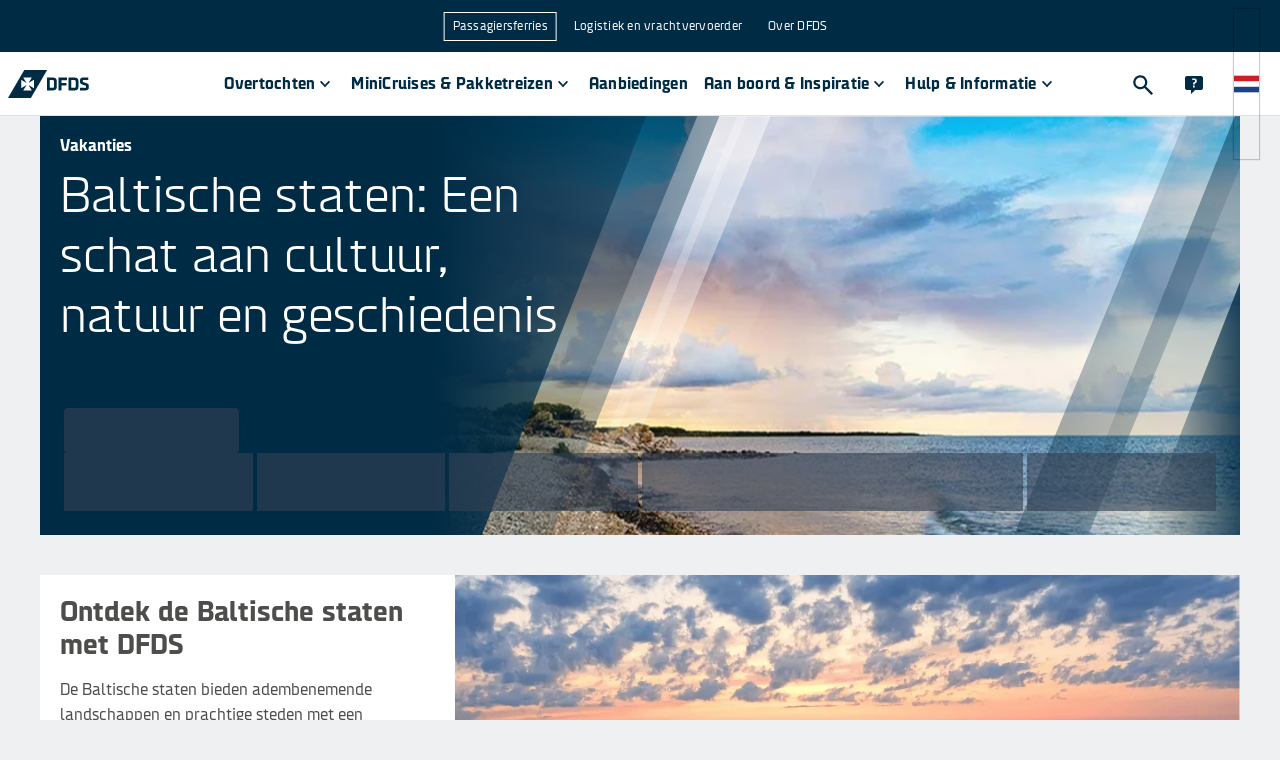

--- FILE ---
content_type: text/css; charset=utf-8
request_url: https://travel-search-prod.dfds-pax-web.com/assets/index-DorAKRlo.css
body_size: 11991
content:
@font-face{font-family:DFDS Sans;font-weight:300;font-style:normal;font-display:swap;src:url(/fonts/DFDSSans-Light.woff2) format("woff2")}@font-face{font-family:DFDS Sans;font-weight:400;font-style:normal;font-display:swap;src:url(/fonts/DFDSSans-Regular.woff2) format("woff2")}@font-face{font-family:DFDS Sans;font-weight:400;font-style:italic;font-display:swap;src:url(/fonts/DFDSSans-Italic.woff2) format("woff2")}@font-face{font-family:DFDS Sans;font-weight:500;font-style:normal;font-display:swap;src:url(/fonts/DFDSSans-Medium.woff2) format("woff2")}@font-face{font-family:DFDS Sans;font-weight:700;font-style:normal;font-display:swap;src:url(/fonts/DFDSSans-Bold.woff2) format("woff2")}@font-face{font-family:DFDS Sans;font-weight:900;font-style:normal;font-display:swap;src:url(/fonts/DFDSSans-Extrabold.woff2) format("woff2")}.ui-fixed{position:fixed}.\!ui-absolute{position:absolute!important}.ui-absolute{position:absolute}.\!ui-relative{position:relative!important}.ui-relative{position:relative}.ui-inset-0{top:0;right:0;bottom:0;left:0}.ui-inset-y-0{top:0;bottom:0}.\!ui-left-0{left:0!important}.\!ui-right-0{right:0!important}.\!ui-top-0{top:0!important}.ui-bottom-0{bottom:0}.ui-left-0{left:0}.ui-right-0{right:0}.ui-top-0{top:0}.ui-top-\[49px\]{top:49px}.\!ui-z-10{z-index:10!important}.ui-z-10{z-index:10}.ui-z-20{z-index:20}.ui-z-\[10\]{z-index:10}.ui-z-modal{z-index:2000}.ui-z-overlay{z-index:1000}.ui-z-sidesheet{z-index:1500}.\!ui-m-0{margin:0!important}.ui-m-0{margin:0}.ui-my-1{margin-top:.25rem;margin-bottom:.25rem}.ui-my-dfds-s{margin-top:1rem;margin-bottom:1rem}.ui-my-dfds-xs{margin-top:.5rem;margin-bottom:.5rem}.\!ui-mb-dfds-s{margin-bottom:1rem!important}.\!ui-ml-\[-2px\]{margin-left:-2px!important}.ui-mb-dfds-l{margin-bottom:2rem}.ui-mb-dfds-xs{margin-bottom:.5rem}.ui-ml-\[2px\]{margin-left:2px}.ui-ml-auto{margin-left:auto}.ui-ml-dfds-xs{margin-left:.5rem}.ui-ml-dfds-xxs{margin-left:.25rem}.ui-mr-dfds-xs{margin-right:.5rem}.ui-mt-1{margin-top:.25rem}.ui-mt-dfds-m{margin-top:1.5rem}.ui-mt-dfds-s{margin-top:1rem}.ui-mt-dfds-xs{margin-top:.5rem}.ui-mt-dfds-xxs{margin-top:.25rem}.\!ui-block{display:block!important}.ui-block{display:block}.ui-inline{display:inline}.\!ui-flex{display:flex!important}.ui-flex{display:flex}.\!ui-table-row-group{display:table-row-group!important}.ui-grid{display:grid}.\!ui-hidden{display:none!important}.\!ui-aspect-square{aspect-ratio:1 / 1!important}.\!ui-h-\[0\]{height:0!important}.\!ui-h-\[14px\]{height:14px!important}.\!ui-h-\[15px\]{height:15px!important}.\!ui-h-\[25px\]{height:25px!important}.\!ui-h-\[44px\]{height:44px!important}.\!ui-h-\[70\%\]{height:70%!important}.\!ui-h-\[calc\(100\%\+2px\)\]{height:calc(100% + 2px)!important}.\!ui-h-full{height:100%!important}.ui-h-12{height:3rem}.ui-h-\[0\]{height:0}.ui-h-\[20px\]{height:20px}.ui-h-\[32px\]{height:32px}.ui-h-\[40px\]{height:40px}.ui-h-\[44px\]{height:44px}.ui-h-\[5px\]{height:5px}.ui-h-auto{height:auto}.ui-h-dvh{height:100dvh}.ui-h-fit{height:-moz-fit-content;height:fit-content}.ui-h-full{height:100%}.ui-max-h-60{max-height:15rem}.\!ui-min-h-\[20px\]{min-height:20px!important}.ui-min-h-\[48px\]{min-height:48px}.ui-min-h-full{min-height:100%}.\!ui-w-\[0\]{width:0!important}.\!ui-w-\[14px\]{width:14px!important}.\!ui-w-\[15px\]{width:15px!important}.\!ui-w-\[25px\]{width:25px!important}.\!ui-w-\[50\%\]{width:50%!important}.\!ui-w-full{width:100%!important}.ui-w-12{width:3rem}.ui-w-\[0\]{width:0}.ui-w-\[25px\]{width:25px}.ui-w-\[375px\]{width:375px}.ui-w-\[5px\]{width:5px}.ui-w-fit{width:-moz-fit-content;width:fit-content}.ui-w-full{width:100%}.\!ui-min-w-\[20px\]{min-width:20px!important}.\!ui-min-w-\[calc\(100\%\+1px\)\]{min-width:calc(100% + 1px)!important}.ui-min-w-\[200px\]{min-width:200px}.ui-min-w-\[33\%\]{min-width:33%}.ui-min-w-\[375px\]{min-width:375px}.ui-min-w-full{min-width:100%}.ui-max-w-\[350px\]{max-width:350px}.ui-max-w-\[400px\]{max-width:400px}.ui-max-w-\[500px\]{max-width:500px}.ui-max-w-lg{max-width:32rem}.ui-max-w-none{max-width:none}.ui-flex-1{flex:1 1 0%}.ui-flex-auto{flex:1 1 auto}.\!ui-grow{flex-grow:1!important}.\!ui-basis-\[20px\]{flex-basis:20px!important}.\!ui-basis-\[44px\]{flex-basis:44px!important}.\!ui-border-collapse{border-collapse:collapse!important}.\!ui-border-spacing-0{--ts-tw-border-spacing-x: 0px !important;--ts-tw-border-spacing-y: 0px !important;border-spacing:var(--ts-tw-border-spacing-x) var(--ts-tw-border-spacing-y)!important}.ui-transform{transform:translate(var(--ts-tw-translate-x),var(--ts-tw-translate-y)) rotate(var(--ts-tw-rotate)) skew(var(--ts-tw-skew-x)) skewY(var(--ts-tw-skew-y)) scaleX(var(--ts-tw-scale-x)) scaleY(var(--ts-tw-scale-y))}@keyframes ui-pulse{50%{opacity:.5}}.ui-animate-pulse{animation:ui-pulse 2s cubic-bezier(.4,0,.6,1) infinite}.\!ui-cursor-default{cursor:default!important}.\!ui-cursor-pointer{cursor:pointer!important}.ui-cursor-default{cursor:default}.ui-cursor-not-allowed{cursor:not-allowed}.ui-cursor-pointer{cursor:pointer}.\!ui-select-none{-webkit-user-select:none!important;-moz-user-select:none!important;user-select:none!important}.ui-select-none{-webkit-user-select:none;-moz-user-select:none;user-select:none}.ui-grid-cols-12{grid-template-columns:repeat(12,minmax(0,1fr))}.\!ui-flex-row{flex-direction:row!important}.ui-flex-row{flex-direction:row}.ui-flex-col{flex-direction:column}.\!ui-flex-wrap{flex-wrap:wrap!important}.\!ui-items-center{align-items:center!important}.ui-items-center{align-items:center}.ui-justify-start{justify-content:flex-start}.\!ui-justify-center{justify-content:center!important}.ui-justify-center{justify-content:center}.ui-justify-between{justify-content:space-between}.ui-gap-dfds-s{gap:1rem}.ui-gap-x-dfds-s{-moz-column-gap:1rem;column-gap:1rem}.ui-divide-solid>:not([hidden])~:not([hidden]){border-style:solid}.ui-divide-dfds-divider-light>:not([hidden])~:not([hidden]){border-color:#ffffff29}.ui-overflow-auto{overflow:auto}.ui-overflow-hidden{overflow:hidden}.ui-overflow-y-auto{overflow-y:auto}.ui-truncate{overflow:hidden;text-overflow:ellipsis;white-space:nowrap}.ui-text-ellipsis{text-overflow:ellipsis}.ui-whitespace-nowrap{white-space:nowrap}.\!ui-rounded-\[50\%\]{border-radius:50%!important}.\!ui-rounded-none{border-radius:0!important}.\!ui-rounded-sm{border-radius:.125rem!important}.ui-rounded-\[50\%\]{border-radius:50%}.ui-rounded-full{border-radius:9999px}.ui-rounded-lg{border-radius:.5rem}.ui-rounded-md{border-radius:.375rem}.ui-rounded-none{border-radius:0}.ui-rounded-sm{border-radius:.125rem}.\!ui-border{border-width:1px!important}.\!ui-border-0{border-width:0px!important}.ui-border{border-width:1px}.ui-border-0{border-width:0px}.ui-border-2{border-width:2px}.\!ui-border-b{border-bottom-width:1px!important}.\!ui-border-l-\[0px\]{border-left-width:0px!important}.\!ui-border-r{border-right-width:1px!important}.\!ui-border-r-\[12px\]{border-right-width:12px!important}.\!ui-border-r-\[20px\]{border-right-width:20px!important}.\!ui-border-t{border-top-width:1px!important}.\!ui-border-t-\[12px\]{border-top-width:12px!important}.\!ui-border-t-\[20px\]{border-top-width:20px!important}.ui-border-b{border-bottom-width:1px}.ui-border-l-\[0px\]{border-left-width:0px}.ui-border-r-\[15px\]{border-right-width:15px}.ui-border-t{border-top-width:1px}.ui-border-t-\[15px\]{border-top-width:15px}.\!ui-border-solid{border-style:solid!important}.ui-border-solid{border-style:solid}.\!ui-border-none{border-style:none!important}.ui-border-none{border-style:none}.\!ui-border-\[\#e5e7eb\]{--ts-tw-border-opacity: 1 !important;border-color:rgb(229 231 235 / var(--ts-tw-border-opacity, 1))!important}.\!ui-border-dfds-status-success{--ts-tw-border-opacity: 1 !important;border-color:rgb(76 175 80 / var(--ts-tw-border-opacity, 1))!important}.ui-border-dfds-divider-dark{border-color:#4d4e4c29}.ui-border-dfds-secondary-main{--ts-tw-border-opacity: 1;border-color:rgb(73 162 223 / var(--ts-tw-border-opacity, 1))}.ui-border-dfds-status-alert{--ts-tw-border-opacity: 1;border-color:rgb(190 30 45 / var(--ts-tw-border-opacity, 1))}.ui-border-dfds-text-dark-disabled{border-color:#4d4e4c4d}.ui-border-dfds-text-dark-secondary{border-color:#4d4e4cb3}.ui-border-gray-300{--ts-tw-border-opacity: 1;border-color:rgb(209 213 219 / var(--ts-tw-border-opacity, 1))}.\!ui-border-b-transparent{border-bottom-color:transparent!important}.\!ui-border-l-transparent{border-left-color:transparent!important}.\!ui-border-r-transparent{border-right-color:transparent!important}.\!ui-border-t-cvi-brand-brand600{--ts-tw-border-opacity: 1 !important;border-top-color:rgb(8 62 171 / var(--ts-tw-border-opacity, 1))!important}.\!ui-border-t-dfds-secondary-dark{--ts-tw-border-opacity: 1 !important;border-top-color:rgb(24 116 188 / var(--ts-tw-border-opacity, 1))!important}.ui-border-l-transparent{border-left-color:transparent}.ui-border-r-transparent{border-right-color:transparent}.ui-border-t-dfds-secondary-dark{--ts-tw-border-opacity: 1;border-top-color:rgb(24 116 188 / var(--ts-tw-border-opacity, 1))}.\!ui-bg-cvi-brand-brand100{--ts-tw-bg-opacity: 1 !important;background-color:rgb(209 235 255 / var(--ts-tw-bg-opacity, 1))!important}.\!ui-bg-cvi-brand-brand500{--ts-tw-bg-opacity: 1 !important;background-color:rgb(35 105 245 / var(--ts-tw-bg-opacity, 1))!important}.\!ui-bg-cvi-grey-grey50{--ts-tw-bg-opacity: 1 !important;background-color:rgb(242 246 248 / var(--ts-tw-bg-opacity, 1))!important}.\!ui-bg-dfds-secondary-dark{--ts-tw-bg-opacity: 1 !important;background-color:rgb(24 116 188 / var(--ts-tw-bg-opacity, 1))!important}.\!ui-bg-dfds-secondary-light{--ts-tw-bg-opacity: 1 !important;background-color:rgb(187 221 243 / var(--ts-tw-bg-opacity, 1))!important}.\!ui-bg-dfds-secondary-main{--ts-tw-bg-opacity: 1 !important;background-color:rgb(73 162 223 / var(--ts-tw-bg-opacity, 1))!important}.\!ui-bg-transparent{background-color:transparent!important}.\!ui-bg-white{--ts-tw-bg-opacity: 1 !important;background-color:rgb(255 255 255 / var(--ts-tw-bg-opacity, 1))!important}.ui-bg-cvi-brand-brand500{--ts-tw-bg-opacity: 1;background-color:rgb(35 105 245 / var(--ts-tw-bg-opacity, 1))}.ui-bg-dfds-listitem-selected{--ts-tw-bg-opacity: 1;background-color:rgb(233 243 251 / var(--ts-tw-bg-opacity, 1))}.ui-bg-dfds-primary-main\/70{background-color:#002b45b3}.ui-bg-dfds-secondary-main{--ts-tw-bg-opacity: 1;background-color:rgb(73 162 223 / var(--ts-tw-bg-opacity, 1))}.ui-bg-dfds-status-warning{--ts-tw-bg-opacity: 1;background-color:rgb(237 136 0 / var(--ts-tw-bg-opacity, 1))}.ui-bg-dfds-surface-light{--ts-tw-bg-opacity: 1;background-color:rgb(255 255 255 / var(--ts-tw-bg-opacity, 1))}.ui-bg-dfds-surface-secondary{--ts-tw-bg-opacity: 1;background-color:rgb(238 240 241 / var(--ts-tw-bg-opacity, 1))}.ui-bg-dfds-surface-tertiary{--ts-tw-bg-opacity: 1;background-color:rgb(0 43 69 / var(--ts-tw-bg-opacity, 1))}.ui-bg-dfds-text-dark-disabled{background-color:#4d4e4c4d}.ui-bg-dfds-text-light-primary{--ts-tw-bg-opacity: 1;background-color:rgb(255 255 255 / var(--ts-tw-bg-opacity, 1))}.ui-bg-gray-200{--ts-tw-bg-opacity: 1;background-color:rgb(229 231 235 / var(--ts-tw-bg-opacity, 1))}.ui-bg-transparent{background-color:transparent}.ui-bg-white{--ts-tw-bg-opacity: 1;background-color:rgb(255 255 255 / var(--ts-tw-bg-opacity, 1))}.\!ui-p-dfds-xxs{padding:.25rem!important}.ui-p-0{padding:0}.ui-p-dfds-s{padding:1rem}.\!ui-px-\[6px\]{padding-left:6px!important;padding-right:6px!important}.\!ui-py-\[8px\]{padding-top:8px!important;padding-bottom:8px!important}.ui-px-0{padding-left:0;padding-right:0}.ui-px-dfds-s{padding-left:1rem;padding-right:1rem}.ui-py-1{padding-top:.25rem;padding-bottom:.25rem}.ui-py-2{padding-top:.5rem;padding-bottom:.5rem}.ui-py-dfds-s{padding-top:1rem;padding-bottom:1rem}.ui-py-dfds-xs{padding-top:.5rem;padding-bottom:.5rem}.\!ui-pr-dfds-s{padding-right:1rem!important}.ui-pb-dfds-l{padding-bottom:2rem}.ui-pb-dfds-s{padding-bottom:1rem}.ui-pl-dfds-s{padding-left:1rem}.ui-pl-dfds-xs{padding-left:.5rem}.ui-pr-dfds-xs{padding-right:.5rem}.ui-pt-dfds-l{padding-top:2rem}.ui-pt-dfds-s{padding-top:1rem}.ui-text-left{text-align:left}.\!ui-text-center{text-align:center!important}.ui-text-center{text-align:center}.ui-align-middle{vertical-align:middle}.\!ui-font-DFDS{font-family:DFDSRegular,Inter,system-ui,Avenir,Helvetica,Arial,sans-serif!important}.\!ui-font-DFDSBold{font-family:DFDSBold,Inter,system-ui,Avenir,Helvetica,Arial,sans-serif!important}.\!ui-font-verdana{font-family:verdana!important}.ui-font-DFDS{font-family:DFDSRegular,Inter,system-ui,Avenir,Helvetica,Arial,sans-serif}.ui-font-DFDSBold{font-family:DFDSBold,Inter,system-ui,Avenir,Helvetica,Arial,sans-serif}.ui-font-verdana{font-family:verdana}.\!ui-text-xs{font-size:.75rem!important;line-height:1rem!important}.ui-text-2xl{font-size:1.5rem;line-height:2rem}.ui-text-3xl{font-size:1.875rem;line-height:2.25rem}.ui-text-5xl{font-size:3rem;line-height:1}.ui-text-6xl{font-size:3.75rem;line-height:1}.ui-text-base{font-size:1rem;line-height:1.5rem}.ui-text-sm{font-size:.875rem;line-height:1.25rem}.ui-text-xl{font-size:1.25rem;line-height:1.75rem}.ui-text-xs{font-size:.75rem;line-height:1rem}.\!ui-font-medium{font-weight:500!important}.\!ui-font-normal{font-weight:400!important}.\!ui-uppercase{text-transform:uppercase!important}.\!ui-text-cvi-brand-brand900{--ts-tw-text-opacity: 1 !important;color:rgb(0 43 69 / var(--ts-tw-text-opacity, 1))!important}.\!ui-text-cvi-grey-grey700{--ts-tw-text-opacity: 1 !important;color:rgb(96 118 133 / var(--ts-tw-text-opacity, 1))!important}.\!ui-text-dfds-text-dark-primary{--ts-tw-text-opacity: 1 !important;color:rgb(77 78 76 / var(--ts-tw-text-opacity, 1))!important}.\!ui-text-dfds-text-light-primary{--ts-tw-text-opacity: 1 !important;color:rgb(255 255 255 / var(--ts-tw-text-opacity, 1))!important}.\!ui-text-dfds-text-primary-disabled{color:#002b454d!important}.\!ui-text-dfds-text-secondary-primary{--ts-tw-text-opacity: 1 !important;color:rgb(73 162 223 / var(--ts-tw-text-opacity, 1))!important}.ui-text-dfds-secondary-main{--ts-tw-text-opacity: 1;color:rgb(73 162 223 / var(--ts-tw-text-opacity, 1))}.ui-text-dfds-status-alert{--ts-tw-text-opacity: 1;color:rgb(190 30 45 / var(--ts-tw-text-opacity, 1))}.ui-text-dfds-text-dark-disabled{color:#4d4e4c4d}.ui-text-dfds-text-dark-primary{--ts-tw-text-opacity: 1;color:rgb(77 78 76 / var(--ts-tw-text-opacity, 1))}.ui-text-dfds-text-light-primary{--ts-tw-text-opacity: 1;color:rgb(255 255 255 / var(--ts-tw-text-opacity, 1))}.ui-text-dfds-text-primary-disabled{color:#002b454d}.ui-text-dfds-text-primary-primary{--ts-tw-text-opacity: 1;color:rgb(0 43 69 / var(--ts-tw-text-opacity, 1))}.ui-text-dfds-text-secondary-primary{--ts-tw-text-opacity: 1;color:rgb(73 162 223 / var(--ts-tw-text-opacity, 1))}.ui-text-transparent{color:transparent}.ui-no-underline{text-decoration-line:none}.ui-opacity-30{opacity:.3}.ui-opacity-80{opacity:.8}.ui-shadow-\[rgba\(17\,_17\,_26\,_0\.1\)_0px_0px_16px\]{--ts-tw-shadow: rgba(17, 17, 26, .1) 0px 0px 16px;--ts-tw-shadow-colored: 0px 0px 16px var(--ts-tw-shadow-color);box-shadow:var(--ts-tw-ring-offset-shadow, 0 0 #0000),var(--ts-tw-ring-shadow, 0 0 #0000),var(--ts-tw-shadow)}.ui-shadow-lg{--ts-tw-shadow: 0 10px 15px -3px rgb(0 0 0 / .1), 0 4px 6px -4px rgb(0 0 0 / .1);--ts-tw-shadow-colored: 0 10px 15px -3px var(--ts-tw-shadow-color), 0 4px 6px -4px var(--ts-tw-shadow-color);box-shadow:var(--ts-tw-ring-offset-shadow, 0 0 #0000),var(--ts-tw-ring-shadow, 0 0 #0000),var(--ts-tw-shadow)}.ui-shadow-xl{--ts-tw-shadow: 0 20px 25px -5px rgb(0 0 0 / .1), 0 8px 10px -6px rgb(0 0 0 / .1);--ts-tw-shadow-colored: 0 20px 25px -5px var(--ts-tw-shadow-color), 0 8px 10px -6px var(--ts-tw-shadow-color);box-shadow:var(--ts-tw-ring-offset-shadow, 0 0 #0000),var(--ts-tw-ring-shadow, 0 0 #0000),var(--ts-tw-shadow)}.ui-outline-none{outline:2px solid transparent;outline-offset:2px}.ui-ring-1{--ts-tw-ring-offset-shadow: var(--ts-tw-ring-inset) 0 0 0 var(--ts-tw-ring-offset-width) var(--ts-tw-ring-offset-color);--ts-tw-ring-shadow: var(--ts-tw-ring-inset) 0 0 0 calc(1px + var(--ts-tw-ring-offset-width)) var(--ts-tw-ring-color);box-shadow:var(--ts-tw-ring-offset-shadow),var(--ts-tw-ring-shadow),var(--ts-tw-shadow, 0 0 #0000)}.ui-ring-black\/5{--ts-tw-ring-color: rgb(0 0 0 / .05)}.ui-drop-shadow-xl{--ts-tw-drop-shadow: drop-shadow(0 20px 13px rgb(0 0 0 / .03)) drop-shadow(0 8px 5px rgb(0 0 0 / .08));filter:var(--ts-tw-blur) var(--ts-tw-brightness) var(--ts-tw-contrast) var(--ts-tw-grayscale) var(--ts-tw-hue-rotate) var(--ts-tw-invert) var(--ts-tw-saturate) var(--ts-tw-sepia) var(--ts-tw-drop-shadow)}.ui-transition{transition-property:color,background-color,border-color,text-decoration-color,fill,stroke,opacity,box-shadow,transform,filter,backdrop-filter;transition-timing-function:cubic-bezier(.4,0,.2,1);transition-duration:.15s}.ui-transition-all{transition-property:all;transition-timing-function:cubic-bezier(.4,0,.2,1);transition-duration:.15s}svg{display:inline}.ui-dfds-small-headline{font-size:20px;font-style:normal;font-family:DFDSBold,Inter,system-ui,Avenir,Helvetica,Arial,sans-serif;line-height:28px}.ui-dfds-body-interface{font-size:14px;font-style:normal;font-family:verdana;line-height:20px}.ui-dfds-label{font-size:16px;font-style:normal;font-weight:400;font-family:DFDSRegular,Inter,system-ui,Avenir,Helvetica,Arial,sans-serif;line-height:20px}.ui-dfds-label-bold{font-size:16px;font-style:normal;font-family:DFDSBold,Inter,system-ui,Avenir,Helvetica,Arial,sans-serif;line-height:20px}.rdp-old .rdp-caption_label{font-weight:700!important}.rdp-old.rdp-multiple_months .rdp-caption{display:flex!important}.rdp-old .rdp-caption{z-index:10!important;display:flex!important;height:44px!important;align-items:center!important;justify-content:center!important}.rdp-old .rdp-nav_button_next:hover,.rdp-old .rdp-nav_button_previous:hover{background-color:#49a2df4d!important}.rdp-old .rdp-caption_start{margin-top:0!important}.rdp-old .rdp-caption_end{margin-bottom:0!important}.rdp-old .rdp-caption_label{font-family:DFDSRegular,Inter,system-ui,Avenir,Helvetica,Arial,sans-serif!important;font-weight:400!important;text-transform:uppercase!important}.rdp-old .rdp-nav{--ts-tw-text-opacity: 1 !important;color:rgb(73 162 223 / var(--ts-tw-text-opacity, 1))!important}@media(min-width:1024px){.rdp-old .rdp-nav{top:0!important}}@media(min-width:0px)and (max-width:1023px){.rdp-old .rdp-nav{display:none!important}}.rdp-old .rdp-nav_button{display:none!important}.rdp-old .rdp-nav_button:hover{border-radius:0!important}.rdp-old .rdp-nav_button svg{height:14px!important;width:14px!important}.rdp-old.rdp-single{position:relative!important;margin:0!important;-webkit-user-select:none!important;-moz-user-select:none!important;user-select:none!important;flex-direction:row!important;--ts-tw-bg-opacity: 1 !important;background-color:rgb(255 255 255 / var(--ts-tw-bg-opacity, 1))!important;outline:2px solid transparent!important;outline-offset:2px!important}@media(min-width:768px){.rdp-old.rdp-single{margin:1rem!important}}.rdp-old.rdp-single button.rdp-nav_button_next{right:0!important;top:0!important;display:none!important}@media(min-width:1024px){.rdp-old.rdp-single button.rdp-nav_button_next{position:absolute!important;display:flex!important}}.rdp-old.rdp-single button.rdp-nav_button_previous{left:0!important;top:0!important;display:none!important}@media(min-width:1024px){.rdp-old.rdp-single button.rdp-nav_button_previous{position:absolute!important;display:flex!important}}.rdp-old.rdp-range{position:relative!important;margin:0!important;-webkit-user-select:none!important;-moz-user-select:none!important;user-select:none!important;flex-direction:row!important;--ts-tw-bg-opacity: 1 !important;background-color:rgb(255 255 255 / var(--ts-tw-bg-opacity, 1))!important;outline:2px solid transparent!important;outline-offset:2px!important}@media(min-width:768px){.rdp-old.rdp-range{margin-top:1rem!important;margin-bottom:1rem!important}}.rdp-old.rdp-range button.rdp-nav_button_next{right:0!important;top:0!important;display:none!important}@media(min-width:1024px){.rdp-old.rdp-range button.rdp-nav_button_next{position:absolute!important;display:flex!important}}.rdp-old.rdp-range button.rdp-nav_button_previous{left:0!important;top:0!important;display:none!important}@media(min-width:1024px){.rdp-old.rdp-range button.rdp-nav_button_previous{position:absolute!important;display:flex!important}}.rdp-old .rdp-day_range_start{font-weight:700!important}.rdp-old .rdp-weeknumber{margin:0 0 0 -2px!important;display:flex!important;height:calc(100% + 2px)!important;min-width:calc(100% + 1px)!important;align-items:center!important;border-radius:0!important;border-style:none!important;--ts-tw-bg-opacity: 1 !important;background-color:rgb(255 255 255 / var(--ts-tw-bg-opacity, 1))!important}.rdp-old .rdp-day_range_end.rdp-day_range_start{border-radius:0!important}.rdp-old .rdp-day_range_start,.rdp-old .rdp-day_range_end{--ts-tw-bg-opacity: 1 !important;background-color:rgb(73 162 223 / var(--ts-tw-bg-opacity, 1))!important;font-family:verdana!important;font-weight:700!important}.rdp-old .rdp-day_range_middle{--ts-tw-bg-opacity: 1 !important;background-color:rgb(187 221 243 / var(--ts-tw-bg-opacity, 1))!important;--ts-tw-text-opacity: 1 !important;color:rgb(77 78 76 / var(--ts-tw-text-opacity, 1))!important}.rdp-old button.rdp-day_range_middle[disabled]{color:#002b454d!important}.rdp-old button.rdp-day_range_middle[disabled]:hover{--ts-tw-border-opacity: 1 !important;border-color:rgb(77 78 76 / var(--ts-tw-border-opacity, 1))!important}.rdp-old .rdp-head{text-transform:uppercase!important}.rdp-old .rdp-head .rdp-head_row{display:flex!important;width:100%!important}.rdp-old .rdp-head .rdp-head_cell{display:flex!important;flex-grow:1!important;flex-basis:44px!important;align-items:center!important;justify-content:center!important;padding:8px 6px!important;text-align:center!important;font-size:.75rem!important;line-height:1rem!important;--ts-tw-text-opacity: 1 !important;color:rgb(77 78 76 / var(--ts-tw-text-opacity, 1))!important;font-family:DFDSRegular,Inter,system-ui,Avenir,Helvetica,Arial,sans-serif!important;font-weight:400!important}.rdp-old .rdp-months{display:flex!important;flex-wrap:wrap!important;padding-right:1rem!important}@media(min-width:1024px){.rdp-old .rdp-months{margin:0!important;flex-wrap:nowrap!important;padding-bottom:1rem!important}}.rdp-old .rdp-month{margin:0!important;display:flex!important;width:100%!important;border-collapse:collapse!important;--ts-tw-border-spacing-x: 0px !important;--ts-tw-border-spacing-y: 0px !important;border-spacing:var(--ts-tw-border-spacing-x) var(--ts-tw-border-spacing-y)!important;-webkit-user-select:none!important;-moz-user-select:none!important;user-select:none!important;flex-direction:column!important}@media(min-width:0px)and (max-width:1023px){.rdp-old .rdp-month{align-items:center!important;justify-content:center!important}}.rdp-old .rdp-multiple_months .rdp-caption{display:flex!important}.rdp-old .rdp-caption{position:relative!important;z-index:10!important;display:flex!important;height:44px!important;align-items:center!important;justify-content:center!important}@media(min-width:1024px){.rdp-old .rdp-caption_start{margin-top:0!important}}@media(min-width:0px)and (max-width:1023px){.rdp-old .rdp-caption_start{margin-top:1rem!important}}@media(min-width:1024px){.rdp-old .rdp-caption_between{margin-top:0!important}}@media(min-width:0px)and (max-width:1023px){.rdp-old .rdp-caption_between{margin-top:1.5rem!important}}.rdp-old .rdp-caption_end{margin-bottom:1rem!important}@media(min-width:1024px){.rdp-old .rdp-caption_end{margin-bottom:0!important}}@media(min-width:0px)and (max-width:1023px){.rdp-old .rdp-caption_end{margin-top:1rem!important}}.rdp-old .rdp-caption_label{font-family:DFDSRegular,Inter,system-ui,Avenir,Helvetica,Arial,sans-serif!important;font-weight:400!important;text-transform:uppercase!important;--ts-tw-text-opacity: 1 !important;color:rgb(77 78 76 / var(--ts-tw-text-opacity, 1))!important}@media(min-width:1024px){.rdp-old .rdp-table{max-width:none!important}}@media(min-width:0px)and (max-width:767px){.rdp-old .rdp-table{min-width:90%!important}}@media(min-width:768px)and (max-width:1023px){.rdp-old .rdp-table{min-width:50%!important}}.rdp-old .rdp-tbody{display:table-row-group!important;border-top-width:1px!important;border-style:solid!important;--ts-tw-border-opacity: 1 !important;border-color:rgb(229 231 235 / var(--ts-tw-border-opacity, 1))!important}.rdp-old .rdp-row{display:flex!important;width:100%!important;border-bottom-width:1px!important;border-left-width:1px!important}.rdp-old .rdp-cell{display:flex!important;aspect-ratio:1 / 1!important;min-height:20px!important;min-width:20px!important;flex-grow:1!important;flex-basis:20px!important;cursor:pointer!important;align-items:center!important;justify-content:center!important;font-family:verdana!important;font-size:.875rem!important;line-height:1.25rem!important;--ts-tw-text-opacity: 1 !important;color:rgb(77 78 76 / var(--ts-tw-text-opacity, 1))!important}@media(min-width:0px)and (max-width:1023px){.rdp-old .rdp-cell{height:unset!important;max-height:100%!important}}.rdp-old .rdp-cell{border-right-width:1px!important}@media(min-width:1024px){.rdp-old .rdp-cell{height:44px!important;width:44px!important}}@media(min-width:0px)and (max-width:1023px){.rdp-old .rdp-cell:after{content:var(--ts-tw-content)!important;padding-top:100%!important}.rdp-old .rdp-button{height:100%!important}.rdp-old .rdp-button:after{content:var(--ts-tw-content)!important;padding-top:100%!important}}.rdp-old .rdp-day{height:100%!important;width:100%!important;border-radius:0!important}.rdp-old .rdp-day:hover{--ts-tw-bg-opacity: 1 !important;background-color:rgb(187 221 243 / var(--ts-tw-bg-opacity, 1))!important}.rdp-old .rdp-day{max-width:none!important}.rdp-old .rdp-day:active{--ts-tw-border-opacity: 1 !important;border-color:rgb(24 116 188 / var(--ts-tw-border-opacity, 1))!important}.rdp-old .rdp-day:focus{--ts-tw-border-opacity: 1 !important;border-color:rgb(24 116 188 / var(--ts-tw-border-opacity, 1))!important;outline:2px solid transparent!important;outline-offset:2px!important}.rdp-old .rdp-day_today{font-family:DFDSBold,Inter,system-ui,Avenir,Helvetica,Arial,sans-serif!important}.rdp-old .rdp-day_selected:not(.rdp-day_disabled):not(.rdp-day_outside):not(.rdp-day_range_middle){position:relative!important;--ts-tw-bg-opacity: 1 !important;background-color:rgb(73 162 223 / var(--ts-tw-bg-opacity, 1))!important;font-family:DFDSBold,Inter,system-ui,Avenir,Helvetica,Arial,sans-serif!important;--ts-tw-text-opacity: 1 !important;color:rgb(255 255 255 / var(--ts-tw-text-opacity, 1))!important}.rdp-old .rdp-offer span{display:flex!important;height:70%!important;width:50%!important;align-items:center!important;justify-content:center!important;border-bottom-width:1px!important;border-style:solid!important;--ts-tw-border-opacity: 1 !important;border-color:rgb(76 175 80 / var(--ts-tw-border-opacity, 1))!important}.rdp-old .rdp-caption_end .rdp-range-footer{display:none!important}@media(min-width:768px){.rdp-old .rdp-caption_start{padding-right:.5rem!important}.rdp-old .rdp-caption_end{padding-left:.5rem!important}}.rdp-old .rdp-offer{aspect-ratio:1 / 1!important;border-width:0px!important}.rdp-old .rdp-offer:after{--ts-tw-content: "" !important;content:var(--ts-tw-content)!important}.rdp-old .rdp-offer:after{position:absolute!important;left:0!important;top:0!important;display:block!important;height:0!important;width:0!important;border-radius:.125rem!important;border-left-width:0px!important;border-right-width:20px!important;border-top-width:20px!important;border-style:solid!important;--ts-tw-border-opacity: 1 !important;border-top-color:rgb(24 116 188 / var(--ts-tw-border-opacity, 1))!important;border-bottom-color:transparent!important;border-left-color:transparent!important;border-right-color:transparent!important;background-color:transparent!important}.rdp-old .footer-circle{height:15px!important;width:15px!important;border-radius:50%!important;--ts-tw-bg-opacity: 1 !important;background-color:rgb(24 116 188 / var(--ts-tw-bg-opacity, 1))!important}.rdp-new .rdp-caption_label{font-weight:500!important;--ts-tw-text-opacity: 1 !important;color:rgb(0 43 69 / var(--ts-tw-text-opacity, 1))!important}.rdp-new .rdp-caption{z-index:10!important;display:flex!important;height:44px!important;align-items:center!important;justify-content:center!important}.rdp-new .rdp-nav_button_next{border-radius:0!important;border-width:1px!important;--ts-tw-border-opacity: 1 !important;border-color:rgb(0 43 69 / var(--ts-tw-border-opacity, 1))!important;--ts-tw-text-opacity: 1 !important;color:rgb(0 43 69 / var(--ts-tw-text-opacity, 1))!important}.rdp-new .rdp-nav_button_next:hover{--ts-tw-bg-opacity: 1 !important;background-color:rgb(0 43 69 / var(--ts-tw-bg-opacity, 1))!important;--ts-tw-text-opacity: 1 !important;color:rgb(229 244 255 / var(--ts-tw-text-opacity, 1))!important}.rdp-new .rdp-nav_button_next:disabled{cursor:default!important;background-color:transparent!important;--ts-tw-text-opacity: 1 !important;color:rgb(0 43 69 / var(--ts-tw-text-opacity, 1))!important}.rdp-new .rdp-nav{transform:none!important}.rdp-new .rdp-nav_button_previous{border-radius:0!important;border-width:1px!important;--ts-tw-border-opacity: 1 !important;border-color:rgb(0 43 69 / var(--ts-tw-border-opacity, 1))!important;--ts-tw-text-opacity: 1 !important;color:rgb(0 43 69 / var(--ts-tw-text-opacity, 1))!important}.rdp-new .rdp-nav_button_previous:hover{--ts-tw-bg-opacity: 1 !important;background-color:rgb(0 43 69 / var(--ts-tw-bg-opacity, 1))!important;--ts-tw-text-opacity: 1 !important;color:rgb(229 244 255 / var(--ts-tw-text-opacity, 1))!important}.rdp-new .rdp-nav_button_previous:disabled{cursor:default!important;background-color:transparent!important;--ts-tw-text-opacity: 1 !important;color:rgb(0 43 69 / var(--ts-tw-text-opacity, 1))!important}.rdp-new .rdp-caption_start{margin-top:0!important}.rdp-new .rdp-caption_end{margin-bottom:0!important}@media(min-width:1024px){.rdp-new .rdp-nav{top:0!important}}@media(min-width:0px)and (max-width:1023px){.rdp-new .rdp-nav{display:none!important}}.rdp-new .rdp-nav_button{display:none!important}.rdp-new .rdp-nav_button:hover{border-radius:0!important}.rdp-new .rdp-nav_button svg{height:14px!important;width:14px!important}.rdp-new.rdp-single{position:relative!important;margin:0!important;-webkit-user-select:none!important;-moz-user-select:none!important;user-select:none!important;flex-direction:row!important;--ts-tw-bg-opacity: 1 !important;background-color:rgb(255 255 255 / var(--ts-tw-bg-opacity, 1))!important;outline:2px solid transparent!important;outline-offset:2px!important}.rdp-new.rdp-single button.rdp-nav_button_next{right:0!important;top:0!important;display:none!important}@media(min-width:1024px){.rdp-new.rdp-single button.rdp-nav_button_next{display:flex!important}}.rdp-new.rdp-single button.rdp-nav_button_previous{left:0!important;top:0!important;display:none!important}@media(min-width:1024px){.rdp-new.rdp-single button.rdp-nav_button_previous{display:flex!important}}.rdp-new.rdp-range{position:relative!important;margin:0!important;-webkit-user-select:none!important;-moz-user-select:none!important;user-select:none!important;flex-direction:row!important;--ts-tw-bg-opacity: 1 !important;background-color:rgb(255 255 255 / var(--ts-tw-bg-opacity, 1))!important;outline:2px solid transparent!important;outline-offset:2px!important}.rdp-new.rdp-range button.rdp-nav_button_next{right:0!important;top:0!important;display:none!important}@media(min-width:1024px){.rdp-new.rdp-range button.rdp-nav_button_next{display:flex!important}}.rdp-new.rdp-single .rdp-nav button{position:absolute!important}.rdp-new.rdp-range button.rdp-nav_button_previous{left:0!important;top:0!important;display:none!important}@media(min-width:1024px){.rdp-new.rdp-range button.rdp-nav_button_previous{display:flex!important}}.rdp-new .rdp-day_range_start{font-weight:700!important}.rdp-new .rdp-weeknumber{display:flex!important;height:25px!important;width:25px!important;align-items:center!important;border-radius:0!important;border-style:none!important;--ts-tw-bg-opacity: 1 !important;background-color:rgb(242 246 248 / var(--ts-tw-bg-opacity, 1))!important}.rdp-new .rdp-day_range_end.rdp-day_range_start{border-radius:0!important}.rdp-new .rdp-day_range_start{--ts-tw-bg-opacity: 1 !important;background-color:rgb(35 105 245 / var(--ts-tw-bg-opacity, 1))!important;font-weight:700!important}.rdp-new .rdp-day_range_middle,.rdp-new .rdp-day_range_middle:hover{--ts-tw-bg-opacity: 1 !important;background-color:rgb(209 235 255 / var(--ts-tw-bg-opacity, 1))!important;--ts-tw-text-opacity: 1 !important;color:rgb(0 43 69 / var(--ts-tw-text-opacity, 1))!important}.rdp-new .rdp-day_range_end{--ts-tw-bg-opacity: 1 !important;background-color:rgb(35 105 245 / var(--ts-tw-bg-opacity, 1))!important;font-weight:700!important}.rdp-new .rdp-day:not(.rdp-day_disabled):not(.rdp-day_range_middle):not(.rdp-day_range_end):not(.rdp-day_range_start):not(.rdp-day_selected):hover{--ts-tw-bg-opacity: 1 !important;background-color:rgb(223 229 232 / var(--ts-tw-bg-opacity, 1))!important}.rdp-new button.rdp-day_range_middle[disabled]{color:#002b454d!important}.rdp-new .rdp-head .rdp-head_row{display:flex!important;width:100%!important}.rdp-new .rdp-head .rdp-head_cell{display:flex!important;flex-grow:1!important;flex-basis:44px!important;align-items:center!important;justify-content:center!important;padding:8px 6px!important;text-align:center!important;font-size:.75rem!important;line-height:1rem!important;font-weight:400!important;--ts-tw-text-opacity: 1 !important;color:rgb(96 118 133 / var(--ts-tw-text-opacity, 1))!important}.rdp-new .rdp-months{display:flex!important;flex-wrap:wrap!important}@media(min-width:1024px){.rdp-new .rdp-months{margin:0!important;flex-wrap:nowrap!important}}.rdp-new .rdp-month{margin:0!important;display:flex!important;width:100%!important;border-collapse:collapse!important;--ts-tw-border-spacing-x: 0px !important;--ts-tw-border-spacing-y: 0px !important;border-spacing:var(--ts-tw-border-spacing-x) var(--ts-tw-border-spacing-y)!important;-webkit-user-select:none!important;-moz-user-select:none!important;user-select:none!important;flex-direction:column!important}@media(min-width:0px)and (max-width:1023px){.rdp-new .rdp-month{align-items:center!important;justify-content:center!important}}.rdp-new.rdp-multiple_months .rdp-caption{display:flex!important}.rdp-new .rdp-caption{position:relative!important;z-index:10!important;display:flex!important;height:44px!important;align-items:center!important;justify-content:center!important}@media(min-width:1024px){.rdp-new .rdp-caption_start{margin-top:0!important}}@media(min-width:0px)and (max-width:1023px){.rdp-new .rdp-caption_start{margin-top:1rem!important}}@media(min-width:1024px){.rdp-new .rdp-caption_between{margin-top:0!important}}@media(min-width:0px)and (max-width:1023px){.rdp-new .rdp-caption_between{margin-top:1.5rem!important}}.rdp-new .rdp-caption_end{margin-bottom:1rem!important}@media(min-width:1024px){.rdp-new .rdp-caption_end{margin-bottom:0!important}}@media(min-width:0px)and (max-width:1023px){.rdp-new .rdp-caption_end{margin-top:1rem!important}}@media(min-width:1024px){.rdp-new .rdp-table{max-width:none!important}}@media(min-width:0px)and (max-width:767px){.rdp-new .rdp-table{min-width:90%!important}}@media(min-width:768px)and (max-width:1023px){.rdp-new .rdp-table{min-width:50%!important}}.rdp-new .rdp-tbody{display:table-row-group!important;--ts-tw-border-opacity: 1 !important;border-color:rgb(229 231 235 / var(--ts-tw-border-opacity, 1))!important}.rdp-new .rdp-row{display:flex!important;width:100%!important}.rdp-new .rdp-cell{display:flex!important;aspect-ratio:1 / 1!important;min-height:20px!important;min-width:20px!important;flex-grow:1!important;flex-basis:20px!important;cursor:pointer!important;align-items:center!important;justify-content:center!important;font-size:.875rem!important;line-height:1.25rem!important;--ts-tw-text-opacity: 1;color:rgb(77 78 76 / var(--ts-tw-text-opacity, 1))}@media(min-width:0px)and (max-width:1023px){.rdp-new .rdp-cell{height:unset!important;max-height:100%!important}}@media(min-width:1024px){.rdp-new .rdp-cell{height:44px!important;width:44px!important}}@media(min-width:0px)and (max-width:1023px){.rdp-new .rdp-cell:after{content:var(--ts-tw-content)!important;padding-top:100%!important}}.rdp-new .rdp-cell:has(span){cursor:default!important;padding:.25rem!important}@media(min-width:0px)and (max-width:1023px){.rdp-new .rdp-button{height:100%!important}.rdp-new .rdp-button:after{content:var(--ts-tw-content)!important;padding-top:100%!important}}.rdp-new .rdp-day{height:100%!important;width:100%!important;border-radius:0!important;max-width:none!important}.rdp-new .rdp-day:focus{outline:2px solid transparent!important;outline-offset:2px!important}.rdp-new .rdp-day_selected:not(.rdp-day_disabled):not(.rdp-day_outside):not(.rdp-day_range_middle){position:relative!important;--ts-tw-bg-opacity: 1 !important;background-color:rgb(35 105 245 / var(--ts-tw-bg-opacity, 1))!important;font-weight:700!important;--ts-tw-text-opacity: 1 !important;color:rgb(255 255 255 / var(--ts-tw-text-opacity, 1))!important}.rdp-new .rdp-offer span{display:flex!important;height:70%!important;width:50%!important;align-items:center!important;justify-content:center!important;border-style:solid!important;--ts-tw-border-opacity: 1 !important;border-color:rgb(76 175 80 / var(--ts-tw-border-opacity, 1))!important}.rdp-new .rdp-caption_end .rdp-range-footer{display:none!important}@media(min-width:768px){.rdp-new .rdp-caption_start{padding-right:.5rem!important}.rdp-new .rdp-caption_end{padding-left:.5rem!important}}.rdp-new .rdp-offer{aspect-ratio:1 / 1!important;border-width:0px!important}.rdp-new .rdp-offer:after{--ts-tw-content: "" !important;content:var(--ts-tw-content)!important}.rdp-new .rdp-offer:after{position:absolute!important;left:0!important;top:0!important;display:block!important;height:0!important;width:0!important;border-radius:.125rem!important;border-left-width:0px!important;border-right-width:12px!important;border-top-width:12px!important;border-style:solid!important;--ts-tw-border-opacity: 1 !important;border-top-color:rgb(8 62 171 / var(--ts-tw-border-opacity, 1))!important;border-bottom-color:transparent!important;border-left-color:transparent!important;border-right-color:transparent!important;background-color:transparent!important}@font-face{font-family:DFDSRegular;src:url(https://unpkg.com/@dfds-ui/fonts@0.0.42/fonts/DFDS-Regular.woff2) format("woff2");font-display:fallback}@font-face{font-family:DFDSBold;src:url(https://unpkg.com/@dfds-ui/fonts@0.0.42/fonts/DFDS-Bold.woff2) format("woff2");font-display:fallback}@media(min-width:768px){.md\:ui-dfds-label{font-size:16px;font-style:normal;font-weight:400;font-family:DFDSRegular,Inter,system-ui,Avenir,Helvetica,Arial,sans-serif;line-height:20px}}.after\:\!ui-content-\[\'\'\]:after{--ts-tw-content: "" !important;content:var(--ts-tw-content)!important}.visited\:ui-text-dfds-secondary-dark:visited{color:#1874bc}.focus-within\:ui-border-dfds-secondary-main:focus-within{--ts-tw-border-opacity: 1;border-color:rgb(73 162 223 / var(--ts-tw-border-opacity, 1))}.hover\:\!ui-bg-cvi-brand-brand100:hover{--ts-tw-bg-opacity: 1 !important;background-color:rgb(209 235 255 / var(--ts-tw-bg-opacity, 1))!important}.hover\:\!ui-bg-cvi-brand-brand900:hover{--ts-tw-bg-opacity: 1 !important;background-color:rgb(0 43 69 / var(--ts-tw-bg-opacity, 1))!important}.hover\:\!ui-bg-dfds-secondary-light:hover{--ts-tw-bg-opacity: 1 !important;background-color:rgb(187 221 243 / var(--ts-tw-bg-opacity, 1))!important}.hover\:\!ui-text-cvi-brand-brand50:hover{--ts-tw-text-opacity: 1 !important;color:rgb(229 244 255 / var(--ts-tw-text-opacity, 1))!important}.hover\:ui-text-dfds-secondary-dark:hover{--ts-tw-text-opacity: 1;color:rgb(24 116 188 / var(--ts-tw-text-opacity, 1))}.hover\:ui-text-dfds-secondary-main:hover{--ts-tw-text-opacity: 1;color:rgb(73 162 223 / var(--ts-tw-text-opacity, 1))}.hover\:ui-text-dfds-text-secondary-secondary:hover{color:#49a2dfb3}.hover\:ui-opacity-90:hover{opacity:.9}.hover\:ui-outline-dfds-secondary-dark:hover{outline-color:#1874bc}.focus\:\!ui-border-dfds-secondary-dark:focus{--ts-tw-border-opacity: 1 !important;border-color:rgb(24 116 188 / var(--ts-tw-border-opacity, 1))!important}.focus\:ui-outline-none:focus{outline:2px solid transparent;outline-offset:2px}.focus-visible\:ui-ring-2:focus-visible{--ts-tw-ring-offset-shadow: var(--ts-tw-ring-inset) 0 0 0 var(--ts-tw-ring-offset-width) var(--ts-tw-ring-offset-color);--ts-tw-ring-shadow: var(--ts-tw-ring-inset) 0 0 0 calc(2px + var(--ts-tw-ring-offset-width)) var(--ts-tw-ring-color);box-shadow:var(--ts-tw-ring-offset-shadow),var(--ts-tw-ring-shadow),var(--ts-tw-shadow, 0 0 #0000)}.focus-visible\:ui-ring-offset-2:focus-visible{--ts-tw-ring-offset-width: 2px}.focus-visible\:ui-ring-offset-teal-300:focus-visible{--ts-tw-ring-offset-color: #5eead4}.active\:\!ui-border-dfds-secondary-dark:active{--ts-tw-border-opacity: 1 !important;border-color:rgb(24 116 188 / var(--ts-tw-border-opacity, 1))!important}.active\:ui-text-dfds-secondary-dark:active{--ts-tw-text-opacity: 1;color:rgb(24 116 188 / var(--ts-tw-text-opacity, 1))}.active\:ui-opacity-80:active{opacity:.8}@media(min-width:640px){.sm\:ui-h-fit{height:-moz-fit-content;height:fit-content}.sm\:ui-max-w-lg{max-width:32rem}.sm\:ui-p-dfds-s{padding:1rem}.sm\:ui-text-sm{font-size:.875rem;line-height:1.25rem}}@media(min-width:768px){.md\:\!ui-m-dfds-s{margin:1rem!important}.md\:\!ui-my-dfds-s{margin-top:1rem!important;margin-bottom:1rem!important}.md\:ui-mx-\[40px\]{margin-left:40px;margin-right:40px}.md\:ui-hidden{display:none}.md\:ui-w-fit{width:-moz-fit-content;width:fit-content}.md\:ui-gap-x-dfds-l{-moz-column-gap:2rem;column-gap:2rem}.md\:ui-gap-x-dfds-s{-moz-column-gap:1rem;column-gap:1rem}.md\:ui-text-3xl{font-size:1.875rem;line-height:2.25rem}}@media(min-width:1024px){.lg\:\!ui-absolute{position:absolute!important}.lg\:ui-top-0{top:0}.lg\:\!ui-m-0{margin:0!important}.lg\:\!ui-flex{display:flex!important}.lg\:\!ui-h-\[44px\]{height:44px!important}.lg\:\!ui-w-\[44px\]{width:44px!important}.lg\:ui-p-0{padding:0}.lg\:ui-p-dfds-s{padding:1rem}.lg\:\!ui-pb-dfds-s{padding-bottom:1rem!important}.lg\:ui-pb-dfds-s{padding-bottom:1rem}}@media(min-width:1280px){.xl\:ui-mx-auto{margin-left:auto;margin-right:auto}.xl\:ui-max-w-\[1200px\]{max-width:1200px}}@media(min-width:0px)and (max-width:767px){.mobile\:ui-hidden{display:none}.mobile\:\!ui-min-w-\[90\%\]{min-width:90%!important}}@media(min-width:768px)and (max-width:1023px){.tablet\:\!ui-min-w-\[50\%\]{min-width:50%!important}}@media(min-width:0px)and (max-width:1023px){.tabletDown\:\!ui-mt-dfds-m{margin-top:1.5rem!important}.tabletDown\:\!ui-mt-dfds-s{margin-top:1rem!important}.tabletDown\:\!ui-hidden{display:none!important}.tabletDown\:\!ui-h-\[unset\]{height:unset!important}.tabletDown\:\!ui-max-h-\[100\%\]{max-height:100%!important}.tabletDown\:ui-flex-col{flex-direction:column}.tabletDown\:\!ui-items-center{align-items:center!important}.tabletDown\:\!ui-justify-center{justify-content:center!important}.tabletDown\:after\:\!ui-pt-\[100\%\]:after{content:var(--ts-tw-content);padding-top:100%!important}}.\[\&\>img\]\:ui-aspect-\[3\/2\]>img{aspect-ratio:3/2}.\[\&\>img\]\:ui-w-full>img{width:100%}.\[\&_p\]\:\!ui-mt-dfds-s p{margin-top:1rem!important}.\[\&_p\]\:ui-mb-0 p{margin-bottom:0}.first-of-type\:\[\&_p\]\:\!ui-m-0 p:first-of-type{margin:0!important}:root{--ts-tw-border-spacing-x: 0;--ts-tw-border-spacing-y: 0;--ts-tw-translate-x: 0;--ts-tw-translate-y: 0;--ts-tw-rotate: 0;--ts-tw-skew-x: 0;--ts-tw-skew-y: 0;--ts-tw-scale-x: 1;--ts-tw-scale-y: 1;--ts-tw-pan-x: ;--ts-tw-pan-y: ;--ts-tw-pinch-zoom: ;--ts-tw-scroll-snap-strictness: proximity;--ts-tw-gradient-from-position: ;--ts-tw-gradient-via-position: ;--ts-tw-gradient-to-position: ;--ts-tw-ordinal: ;--ts-tw-slashed-zero: ;--ts-tw-numeric-figure: ;--ts-tw-numeric-spacing: ;--ts-tw-numeric-fraction: ;--ts-tw-ring-inset: ;--ts-tw-ring-offset-width: 0px;--ts-tw-ring-offset-color: #fff;--ts-tw-ring-color: rgb(59 130 246 / .5);--ts-tw-ring-offset-shadow: 0 0 #0000;--ts-tw-ring-shadow: 0 0 #0000;--ts-tw-shadow: 0 0 #0000;--ts-tw-shadow-colored: 0 0 #0000;--ts-tw-blur: ;--ts-tw-brightness: ;--ts-tw-contrast: ;--ts-tw-grayscale: ;--ts-tw-hue-rotate: ;--ts-tw-invert: ;--ts-tw-saturate: ;--ts-tw-sepia: ;--ts-tw-drop-shadow: ;--ts-tw-backdrop-blur: ;--ts-tw-backdrop-brightness: ;--ts-tw-backdrop-contrast: ;--ts-tw-backdrop-grayscale: ;--ts-tw-backdrop-hue-rotate: ;--ts-tw-backdrop-invert: ;--ts-tw-backdrop-opacity: ;--ts-tw-backdrop-saturate: ;--ts-tw-backdrop-sepia: ;--ts-tw-contain-size: ;--ts-tw-contain-layout: ;--ts-tw-contain-paint: ;--ts-tw-contain-style: }::backdrop{--ts-tw-border-spacing-x: 0;--ts-tw-border-spacing-y: 0;--ts-tw-translate-x: 0;--ts-tw-translate-y: 0;--ts-tw-rotate: 0;--ts-tw-skew-x: 0;--ts-tw-skew-y: 0;--ts-tw-scale-x: 1;--ts-tw-scale-y: 1;--ts-tw-pan-x: ;--ts-tw-pan-y: ;--ts-tw-pinch-zoom: ;--ts-tw-scroll-snap-strictness: proximity;--ts-tw-gradient-from-position: ;--ts-tw-gradient-via-position: ;--ts-tw-gradient-to-position: ;--ts-tw-ordinal: ;--ts-tw-slashed-zero: ;--ts-tw-numeric-figure: ;--ts-tw-numeric-spacing: ;--ts-tw-numeric-fraction: ;--ts-tw-ring-inset: ;--ts-tw-ring-offset-width: 0px;--ts-tw-ring-offset-color: #fff;--ts-tw-ring-color: rgb(59 130 246 / .5);--ts-tw-ring-offset-shadow: 0 0 #0000;--ts-tw-ring-shadow: 0 0 #0000;--ts-tw-shadow: 0 0 #0000;--ts-tw-shadow-colored: 0 0 #0000;--ts-tw-blur: ;--ts-tw-brightness: ;--ts-tw-contrast: ;--ts-tw-grayscale: ;--ts-tw-hue-rotate: ;--ts-tw-invert: ;--ts-tw-saturate: ;--ts-tw-sepia: ;--ts-tw-drop-shadow: ;--ts-tw-backdrop-blur: ;--ts-tw-backdrop-brightness: ;--ts-tw-backdrop-contrast: ;--ts-tw-backdrop-grayscale: ;--ts-tw-backdrop-hue-rotate: ;--ts-tw-backdrop-invert: ;--ts-tw-backdrop-opacity: ;--ts-tw-backdrop-saturate: ;--ts-tw-backdrop-sepia: ;--ts-tw-contain-size: ;--ts-tw-contain-layout: ;--ts-tw-contain-paint: ;--ts-tw-contain-style: }*{scrollbar-color:initial;scrollbar-width:initial}.travel-search-select,.travel-search-a,.travel-search-button,.travel-search-input{margin:0;border-width:0px;font-size:100%;line-height:inherit;-webkit-font-smoothing:antialiased;-moz-osx-font-smoothing:grayscale}.travel-search-a{text-decoration-line:none}input[type=number]::-webkit-inner-spin-button,input[type=number]::-webkit-outer-spin-button{-webkit-appearance:none;margin:0}#travel-search-container{font-family:DFDS,DFDSRegular,Verdana,system-ui,Arial,Helvetica Neue,Helvetica,sans-serif!important}#travel-search-container-cvi{font-family:DFDS Sans,sans-serif}.ts-dfds-label{font-size:16px;font-style:normal;font-weight:400;font-family:DFDSRegular,Inter,system-ui,Avenir,Helvetica,Arial,sans-serif;line-height:20px}.ts-dfds-label-small{font-size:12px;font-weight:400;font-style:normal;font-family:DFDSRegular,Inter,system-ui,Avenir,Helvetica,Arial,sans-serif;line-height:16px}.ts-dfds-label-bold{font-size:16px;font-style:normal;font-family:DFDSBold,Inter,system-ui,Avenir,Helvetica,Arial,sans-serif;line-height:20px}.ts-cvi-body-md-medium{font-size:16px;font-style:normal;font-weight:500;font-family:DFDS Sans;line-height:24px}.ts-cvi-body-sm-regular{font-size:14px;font-style:normal;font-weight:400;font-family:DFDS Sans;line-height:20px}.ts-cvi-body-xs-regular{font-size:12px;font-style:normal;font-weight:400;font-family:DFDS Sans;line-height:16px}.ts-pointer-events-none{pointer-events:none}.ts-invisible{visibility:hidden}.ts-fixed{position:fixed}.ts-absolute{position:absolute}.ts-relative{position:relative}.ts-sticky{position:sticky}.ts-bottom-0{bottom:0}.ts-left-0{left:0}.ts-left-\[-250px\]{left:-250px}.ts-right-0{right:0}.ts-top-0{top:0}.ts-z-10{z-index:10}.ts-z-50{z-index:50}.ts-z-modal{z-index:2000}.ts-col-span-1{grid-column:span 1 / span 1}.ts-col-span-12{grid-column:span 12 / span 12}.ts-m-0{margin:0}.ts-mx-\[44px\]{margin-left:44px;margin-right:44px}.ts-mx-dfds-xs{margin-left:.5rem;margin-right:.5rem}.ts-my-dfds-s{margin-top:1rem;margin-bottom:1rem}.ts-mb-0{margin-bottom:0}.ts-mb-dfds-s{margin-bottom:1rem}.ts-mb-dfds-xs{margin-bottom:.5rem}.ts-ml-0{margin-left:0}.ts-ml-auto{margin-left:auto}.ts-ml-dfds-xs{margin-left:.5rem}.ts-mr-auto{margin-right:auto}.ts-mr-dfds-s{margin-right:1rem}.ts-mt-auto{margin-top:auto}.ts-mt-dfds-s{margin-top:1rem}.ts-mt-dfds-xs{margin-top:.5rem}.ts-mt-dfds-xxs{margin-top:.25rem}.\!ts-box-border{box-sizing:border-box!important}.ts-box-border{box-sizing:border-box}.ts-line-clamp-2{overflow:hidden;display:-webkit-box;-webkit-box-orient:vertical;-webkit-line-clamp:2}.ts-block{display:block}.ts-flex{display:flex}.ts-inline-flex{display:inline-flex}.ts-grid{display:grid}.ts-hidden{display:none}.ts-size-\[18px\]{width:18px;height:18px}.ts-h-0{height:0px}.ts-h-\[100\%\]{height:100%}.ts-h-\[127px\]{height:127px}.ts-h-\[16px\]{height:16px}.ts-h-\[24px\]{height:24px}.ts-h-\[35px\]{height:35px}.ts-h-\[38px\]{height:38px}.ts-h-\[40px\]{height:40px}.ts-h-\[45px\]{height:45px}.ts-h-\[50px\]{height:50px}.ts-h-\[54px\]{height:54px}.ts-h-\[56px\]{height:56px}.ts-h-\[58px\]{height:58px}.ts-h-\[64px\]{height:64px}.ts-h-\[70px\]{height:70px}.ts-h-\[80px\]{height:80px}.ts-h-\[90px\]{height:90px}.ts-h-dfds-l{height:2rem}.ts-h-full{height:100%}.ts-min-h-\[60px\]{min-height:60px}.ts-min-h-\[64px\]{min-height:64px}.ts-min-h-\[80px\]{min-height:80px}.ts-min-h-\[90px\]{min-height:90px}.ts-w-0{width:0px}.ts-w-1\/2{width:50%}.ts-w-12{width:3rem}.ts-w-\[142px\]{width:142px}.ts-w-\[16px\]{width:16px}.ts-w-\[175px\]{width:175px}.ts-w-\[20px\]{width:20px}.ts-w-\[24px\]{width:24px}.ts-w-\[40px\]{width:40px}.ts-w-\[500px\]{width:500px}.ts-w-dfds-l{width:2rem}.ts-w-fit{width:-moz-fit-content;width:fit-content}.ts-w-full{width:100%}.ts-min-w-\[120px\]{min-width:120px}.ts-min-w-\[260px\]{min-width:260px}.ts-min-w-\[46px\]{min-width:46px}.ts-min-w-\[60px\]{min-width:60px}.ts-max-w-\[200px\]{max-width:200px}.ts-max-w-\[350px\]{max-width:350px}.ts-max-w-\[46px\]{max-width:46px}.ts-flex-1{flex:1 1 0%}.ts-flex-none{flex:none}.ts-translate-x-\[18px\]{--ts-tw-translate-x: 18px;transform:translate(var(--ts-tw-translate-x),var(--ts-tw-translate-y)) rotate(var(--ts-tw-rotate)) skew(var(--ts-tw-skew-x)) skewY(var(--ts-tw-skew-y)) scaleX(var(--ts-tw-scale-x)) scaleY(var(--ts-tw-scale-y))}.ts-translate-x-\[4px\]{--ts-tw-translate-x: 4px;transform:translate(var(--ts-tw-translate-x),var(--ts-tw-translate-y)) rotate(var(--ts-tw-rotate)) skew(var(--ts-tw-skew-x)) skewY(var(--ts-tw-skew-y)) scaleX(var(--ts-tw-scale-x)) scaleY(var(--ts-tw-scale-y))}@keyframes ts-pulse{50%{opacity:.5}}.ts-animate-pulse{animation:ts-pulse 2s cubic-bezier(.4,0,.6,1) infinite}@keyframes ts-spin{to{transform:rotate(360deg)}}.ts-animate-spin{animation:ts-spin 1s linear infinite}.ts-cursor-default{cursor:default}.ts-cursor-not-allowed{cursor:not-allowed}.ts-cursor-pointer{cursor:pointer}.ts-select-none{-webkit-user-select:none;-moz-user-select:none;user-select:none}.ts-list-none{list-style-type:none}.ts-appearance-none{-webkit-appearance:none;-moz-appearance:none;appearance:none}.ts-break-inside-avoid{-moz-column-break-inside:avoid;break-inside:avoid}.ts-grid-cols-12{grid-template-columns:repeat(12,minmax(0,1fr))}.ts-flex-row{flex-direction:row}.ts-flex-col{flex-direction:column}.ts-items-center{align-items:center}.ts-justify-start{justify-content:flex-start}.ts-justify-center{justify-content:center}.ts-justify-between{justify-content:space-between}.ts-gap-1{gap:.25rem}.ts-gap-2{gap:.5rem}.ts-gap-3{gap:.75rem}.ts-gap-dfds-s{gap:1rem}.ts-gap-dfds-xs{gap:.5rem}.ts-gap-dfds-xxs{gap:.25rem}.ts-gap-primitive-8{gap:8px}.ts-gap-x-dfds-s{-moz-column-gap:1rem;column-gap:1rem}.ts-overflow-auto{overflow:auto}.ts-overflow-hidden{overflow:hidden}.ts-overflow-y-auto{overflow-y:auto}.ts-overscroll-none{overscroll-behavior:none}.ts-truncate{overflow:hidden;text-overflow:ellipsis;white-space:nowrap}.ts-rounded-\[4px\]{border-radius:4px}.ts-rounded-full{border-radius:9999px}.ts-rounded-none{border-radius:0}.ts-border{border-width:1px}.ts-border-0{border-width:0px}.ts-border-b{border-bottom-width:1px}.ts-border-b-0{border-bottom-width:0px}.ts-border-b-\[1px\]{border-bottom-width:1px}.ts-border-l{border-left-width:1px}.ts-border-t{border-top-width:1px}.ts-border-solid{border-style:solid}.ts-border-none{border-style:none}.ts-border-\[\#ED8800\]{--ts-tw-border-opacity: 1;border-color:rgb(237 136 0 / var(--ts-tw-border-opacity, 1))}.ts-border-cvi-brand-brand500{--ts-tw-border-opacity: 1;border-color:rgb(35 105 245 / var(--ts-tw-border-opacity, 1))}.ts-border-cvi-brand-brand900{--ts-tw-border-opacity: 1;border-color:rgb(0 43 69 / var(--ts-tw-border-opacity, 1))}.ts-border-cvi-grey-grey200{--ts-tw-border-opacity: 1;border-color:rgb(199 209 214 / var(--ts-tw-border-opacity, 1))}.ts-border-cvi-primitive-blue-blue500{--ts-tw-border-opacity: 1;border-color:rgb(35 105 245 / var(--ts-tw-border-opacity, 1))}.ts-border-dfds-divider-dark{border-color:#4d4e4c29}.ts-border-dfds-status-alert{--ts-tw-border-opacity: 1;border-color:rgb(190 30 45 / var(--ts-tw-border-opacity, 1))}.ts-border-dfds-text-dark-primary{--ts-tw-border-opacity: 1;border-color:rgb(77 78 76 / var(--ts-tw-border-opacity, 1))}.ts-border-gray-300{--ts-tw-border-opacity: 1;border-color:rgb(209 213 219 / var(--ts-tw-border-opacity, 1))}.ts-border-b-dfds-divider-dark{border-bottom-color:#4d4e4c29}.ts-border-b-transparent{border-bottom-color:transparent}.ts-border-l-dfds-surface-light\/30{border-left-color:#ffffff4d}.ts-border-t-transparent{border-top-color:transparent}.ts-bg-\[\#ED8800\]{--ts-tw-bg-opacity: 1;background-color:rgb(237 136 0 / var(--ts-tw-bg-opacity, 1))}.ts-bg-black\/50{background-color:#00000080}.ts-bg-cvi-brand-brand100{--ts-tw-bg-opacity: 1;background-color:rgb(209 235 255 / var(--ts-tw-bg-opacity, 1))}.ts-bg-cvi-brand-brand500{--ts-tw-bg-opacity: 1;background-color:rgb(35 105 245 / var(--ts-tw-bg-opacity, 1))}.ts-bg-cvi-brand-brand900{--ts-tw-bg-opacity: 1;background-color:rgb(0 43 69 / var(--ts-tw-bg-opacity, 1))}.ts-bg-cvi-grey-grey100{--ts-tw-bg-opacity: 1;background-color:rgb(223 229 232 / var(--ts-tw-bg-opacity, 1))}.ts-bg-cvi-grey-grey300{--ts-tw-bg-opacity: 1;background-color:rgb(175 185 192 / var(--ts-tw-bg-opacity, 1))}.ts-bg-cvi-grey-grey50{--ts-tw-bg-opacity: 1;background-color:rgb(242 246 248 / var(--ts-tw-bg-opacity, 1))}.ts-bg-cvi-primitive-blue-blue500{--ts-tw-bg-opacity: 1;background-color:rgb(35 105 245 / var(--ts-tw-bg-opacity, 1))}.ts-bg-cvi-primitive-sand-sand200{--ts-tw-bg-opacity: 1;background-color:rgb(220 215 192 / var(--ts-tw-bg-opacity, 1))}.ts-bg-cvi-states-selected{--ts-tw-bg-opacity: 1;background-color:rgb(242 246 248 / var(--ts-tw-bg-opacity, 1))}.ts-bg-dfds-surface-light{--ts-tw-bg-opacity: 1;background-color:rgb(255 255 255 / var(--ts-tw-bg-opacity, 1))}.ts-bg-dfds-surface-light\/30{background-color:#ffffff4d}.ts-bg-dfds-surface-secondary{--ts-tw-bg-opacity: 1;background-color:rgb(238 240 241 / var(--ts-tw-bg-opacity, 1))}.ts-bg-dfds-surface-tertiary{--ts-tw-bg-opacity: 1;background-color:rgb(0 43 69 / var(--ts-tw-bg-opacity, 1))}.ts-bg-slate-700{--ts-tw-bg-opacity: 1;background-color:rgb(51 65 85 / var(--ts-tw-bg-opacity, 1))}.ts-bg-transparent{background-color:transparent}.ts-bg-white{--ts-tw-bg-opacity: 1;background-color:rgb(255 255 255 / var(--ts-tw-bg-opacity, 1))}.ts-to-transparent{--ts-tw-gradient-to: transparent var(--ts-tw-gradient-to-position)}.ts-p-0{padding:0}.ts-p-dfds-s{padding:1rem}.ts-p-dfds-xs{padding:.5rem}.ts-px-6{padding-left:1.5rem;padding-right:1.5rem}.ts-px-dfds-l{padding-left:2rem;padding-right:2rem}.ts-px-dfds-s{padding-left:1rem;padding-right:1rem}.ts-px-dfds-xs{padding-left:.5rem;padding-right:.5rem}.ts-px-dfds-xxs{padding-left:.25rem;padding-right:.25rem}.ts-py-dfds-s{padding-top:1rem;padding-bottom:1rem}.ts-py-dfds-xs{padding-top:.5rem;padding-bottom:.5rem}.ts-pb-dfds-l{padding-bottom:2rem}.ts-pb-dfds-m{padding-bottom:1.5rem}.ts-pb-dfds-s{padding-bottom:1rem}.ts-pl-0{padding-left:0}.ts-pl-dfds-s{padding-left:1rem}.ts-pr-2{padding-right:.5rem}.ts-pr-dfds-s{padding-right:1rem}.ts-pt-dfds-l{padding-top:2rem}.ts-pt-dfds-s{padding-top:1rem}.ts-text-center{text-align:center}.ts-font-\[\'DFDS_Sans\'\]{font-family:DFDS Sans}.ts-text-\[10px\]{font-size:10px}.ts-text-\[24px\]{font-size:24px}.ts-text-base{font-size:1rem;line-height:1.5rem}.ts-text-sm{font-size:.875rem;line-height:1.25rem}.ts-text-xl{font-size:1.25rem;line-height:1.75rem}.ts-text-xs{font-size:.75rem;line-height:1rem}.ts-font-light{font-weight:300}.ts-font-medium{font-weight:500}.ts-font-normal{font-weight:400}.ts-leading-none{line-height:1}.ts-leading-relaxed{line-height:1.625}.\!ts-text-white{--ts-tw-text-opacity: 1 !important;color:rgb(255 255 255 / var(--ts-tw-text-opacity, 1))!important}.ts-text-cvi-brand-brand50{--ts-tw-text-opacity: 1;color:rgb(229 244 255 / var(--ts-tw-text-opacity, 1))}.ts-text-cvi-brand-brand500{--ts-tw-text-opacity: 1;color:rgb(35 105 245 / var(--ts-tw-text-opacity, 1))}.ts-text-cvi-brand-brand900{--ts-tw-text-opacity: 1;color:rgb(0 43 69 / var(--ts-tw-text-opacity, 1))}.ts-text-cvi-grey-grey300{--ts-tw-text-opacity: 1;color:rgb(175 185 192 / var(--ts-tw-text-opacity, 1))}.ts-text-cvi-grey-grey700{--ts-tw-text-opacity: 1;color:rgb(96 118 133 / var(--ts-tw-text-opacity, 1))}.ts-text-cvi-grey-grey800{--ts-tw-text-opacity: 1;color:rgb(47 72 93 / var(--ts-tw-text-opacity, 1))}.ts-text-cvi-primitive-blue-blue500{--ts-tw-text-opacity: 1;color:rgb(35 105 245 / var(--ts-tw-text-opacity, 1))}.ts-text-dfds-secondary-main{--ts-tw-text-opacity: 1;color:rgb(73 162 223 / var(--ts-tw-text-opacity, 1))}.ts-text-dfds-status-alert{--ts-tw-text-opacity: 1;color:rgb(190 30 45 / var(--ts-tw-text-opacity, 1))}.ts-text-dfds-text-dark-disabled{color:#4d4e4c4d}.ts-text-dfds-text-dark-primary{--ts-tw-text-opacity: 1;color:rgb(77 78 76 / var(--ts-tw-text-opacity, 1))}.ts-text-dfds-text-light-primary{--ts-tw-text-opacity: 1;color:rgb(255 255 255 / var(--ts-tw-text-opacity, 1))}.ts-text-dfds-text-primary-disabled{color:#002b454d}.ts-text-white{--ts-tw-text-opacity: 1;color:rgb(255 255 255 / var(--ts-tw-text-opacity, 1))}.ts-outline-none{outline:2px solid transparent;outline-offset:2px}.ts-transition{transition-property:color,background-color,border-color,text-decoration-color,fill,stroke,opacity,box-shadow,transform,filter,backdrop-filter;transition-timing-function:cubic-bezier(.4,0,.2,1);transition-duration:.15s}.ts-transition-colors{transition-property:color,background-color,border-color,text-decoration-color,fill,stroke;transition-timing-function:cubic-bezier(.4,0,.2,1);transition-duration:.15s}.ts-transition-transform{transition-property:transform;transition-timing-function:cubic-bezier(.4,0,.2,1);transition-duration:.15s}.ts-duration-200{transition-duration:.2s}.ts-duration-700{transition-duration:.7s}.ts-will-change-transform{will-change:transform}.ts-scrollbar-none{scrollbar-width:none}.ts-scrollbar-none::-webkit-scrollbar{display:none}.visited\:ts-text-white:visited{color:#fff}.ts-group:hover .group-hover\:ts-bg-cvi-states-selected{--ts-tw-bg-opacity: 1;background-color:rgb(242 246 248 / var(--ts-tw-bg-opacity, 1))}.hover\:ts-bg-\[\#DB7C00\]:hover{--ts-tw-bg-opacity: 1;background-color:rgb(219 124 0 / var(--ts-tw-bg-opacity, 1))}.hover\:ts-bg-cvi-brand-brand100:hover{--ts-tw-bg-opacity: 1;background-color:rgb(209 235 255 / var(--ts-tw-bg-opacity, 1))}.hover\:ts-bg-cvi-primitive-blue-blue600:hover{--ts-tw-bg-opacity: 1;background-color:rgb(10 80 220 / var(--ts-tw-bg-opacity, 1))}.hover\:ts-bg-cvi-states-selected:hover{--ts-tw-bg-opacity: 1;background-color:rgb(242 246 248 / var(--ts-tw-bg-opacity, 1))}.hover\:ts-text-cvi-brand-brand500:hover{--ts-tw-text-opacity: 1;color:rgb(35 105 245 / var(--ts-tw-text-opacity, 1))}.hover\:ts-text-cvi-brand-brand600:hover{--ts-tw-text-opacity: 1;color:rgb(8 62 171 / var(--ts-tw-text-opacity, 1))}.hover\:ts-text-white:hover{--ts-tw-text-opacity: 1;color:rgb(255 255 255 / var(--ts-tw-text-opacity, 1))}.focus\:ts-border-cvi-brand-brand500:focus{--ts-tw-border-opacity: 1;border-color:rgb(35 105 245 / var(--ts-tw-border-opacity, 1))}.focus\:ts-outline-none:focus{outline:2px solid transparent;outline-offset:2px}.active\:ts-bg-\[\#BF6A00\]:active{--ts-tw-bg-opacity: 1;background-color:rgb(191 106 0 / var(--ts-tw-bg-opacity, 1))}.active\:ts-bg-cvi-primitive-blue-blue700:active{--ts-tw-bg-opacity: 1;background-color:rgb(8 62 171 / var(--ts-tw-bg-opacity, 1))}.active\:ts-text-white:active{--ts-tw-text-opacity: 1;color:rgb(255 255 255 / var(--ts-tw-text-opacity, 1))}.disabled\:ts-text-cvi-brand-brand900:disabled{--ts-tw-text-opacity: 1;color:rgb(0 43 69 / var(--ts-tw-text-opacity, 1))}.disabled\:ts-opacity-100:disabled{opacity:1}@media(min-width:768px){.md\:ts-relative{position:relative}.md\:ts-right-0{right:0}.md\:ts-col-span-6{grid-column:span 6 / span 6}.md\:ts-mx-\[40px\]{margin-left:40px;margin-right:40px}.md\:ts-block{display:block}.md\:ts-hidden{display:none}.md\:ts-h-\[42px\]{height:42px}.md\:ts-h-\[58px\]{height:58px}.md\:ts-min-h-\[200px\]{min-height:200px}.md\:ts-w-\[150px\]{width:150px}.md\:ts-w-\[400px\]{width:400px}.md\:ts-w-\[500px\]{width:500px}.md\:ts-w-fit{width:-moz-fit-content;width:fit-content}.md\:ts-min-w-\[400px\]{min-width:400px}.md\:ts-min-w-\[512px\]{min-width:512px}.md\:ts-max-w-\[500px\]{max-width:500px}.md\:ts-flex-initial{flex:0 1 auto}.md\:ts-flex-row{flex-direction:row}.md\:ts-gap-0{gap:0px}.md\:ts-gap-x-dfds-l{-moz-column-gap:2rem;column-gap:2rem}.md\:ts-gap-x-dfds-s{-moz-column-gap:1rem;column-gap:1rem}.md\:ts-border-none{border-style:none}.md\:ts-px-\[40px\]{padding-left:40px;padding-right:40px}}@media(min-width:1024px){.lg\:ts-fixed{position:fixed}.lg\:ts-absolute{position:absolute}.lg\:ts-left-0{left:0}.lg\:ts-right-0{right:0}.lg\:ts-top-0{top:0}.lg\:ts-top-\[58px\]{top:58px}.lg\:ts-col-auto{grid-column:auto}.lg\:ts-col-span-1{grid-column:span 1 / span 1}.lg\:ts-col-span-2{grid-column:span 2 / span 2}.lg\:ts-mx-dfds-xs{margin-left:.5rem;margin-right:.5rem}.lg\:ts-mb-0{margin-bottom:0}.lg\:ts-ml-0{margin-left:0}.lg\:ts-mt-dfds-xs{margin-top:.5rem}.lg\:ts-flex{display:flex}.lg\:ts-grid{display:grid}.lg\:ts-hidden{display:none}.lg\:ts-h-\[40px\]{height:40px}.lg\:ts-h-\[50px\]{height:50px}.lg\:ts-max-h-\[calc\(100dvh-160px\)\]{max-height:calc(100dvh - 160px)}.lg\:ts-w-\[calc\(100vw_-_144px\)\]{width:calc(100vw - 144px)}.lg\:ts-min-w-\[512px\]{min-width:512px}.lg\:ts-columns-4{-moz-columns:4;columns:4}.lg\:ts-grid-cols-6{grid-template-columns:repeat(6,minmax(0,1fr))}.lg\:ts-grid-rows-1{grid-template-rows:repeat(1,minmax(0,1fr))}.lg\:ts-justify-center{justify-content:center}.lg\:ts-gap-0,.lg\:ts-gap-\[0px\]{gap:0px}.lg\:ts-gap-dfds-xxs{gap:.25rem}.lg\:ts-overflow-auto{overflow:auto}.lg\:ts-border-r-0{border-right-width:0px}.lg\:ts-bg-white{--ts-tw-bg-opacity: 1;background-color:rgb(255 255 255 / var(--ts-tw-bg-opacity, 1))}.lg\:ts-p-dfds-s{padding:1rem}.lg\:ts-p-dfds-xs{padding:.5rem}.lg\:ts-shadow-md{--ts-tw-shadow: 0 4px 6px -1px rgb(0 0 0 / .1), 0 2px 4px -2px rgb(0 0 0 / .1);--ts-tw-shadow-colored: 0 4px 6px -1px var(--ts-tw-shadow-color), 0 2px 4px -2px var(--ts-tw-shadow-color);box-shadow:var(--ts-tw-ring-offset-shadow, 0 0 #0000),var(--ts-tw-ring-shadow, 0 0 #0000),var(--ts-tw-shadow)}.lg\:ts-drop-shadow-xl{--ts-tw-drop-shadow: drop-shadow(0 20px 13px rgb(0 0 0 / .03)) drop-shadow(0 8px 5px rgb(0 0 0 / .08));filter:var(--ts-tw-blur) var(--ts-tw-brightness) var(--ts-tw-contrast) var(--ts-tw-grayscale) var(--ts-tw-hue-rotate) var(--ts-tw-invert) var(--ts-tw-saturate) var(--ts-tw-sepia) var(--ts-tw-drop-shadow)}.lg\:ts-scrollbar-thin::-webkit-scrollbar-track{background-color:var(--scrollbar-track);border-radius:var(--scrollbar-track-radius)}.lg\:ts-scrollbar-thin::-webkit-scrollbar-track:hover{background-color:var(--scrollbar-track-hover, var(--scrollbar-track))}.lg\:ts-scrollbar-thin::-webkit-scrollbar-track:active{background-color:var(--scrollbar-track-active, var(--scrollbar-track-hover, var(--scrollbar-track)))}.lg\:ts-scrollbar-thin::-webkit-scrollbar-thumb{background-color:var(--scrollbar-thumb);border-radius:var(--scrollbar-thumb-radius)}.lg\:ts-scrollbar-thin::-webkit-scrollbar-thumb:hover{background-color:var(--scrollbar-thumb-hover, var(--scrollbar-thumb))}.lg\:ts-scrollbar-thin::-webkit-scrollbar-thumb:active{background-color:var(--scrollbar-thumb-active, var(--scrollbar-thumb-hover, var(--scrollbar-thumb)))}.lg\:ts-scrollbar-thin::-webkit-scrollbar-corner{background-color:var(--scrollbar-corner);border-radius:var(--scrollbar-corner-radius)}.lg\:ts-scrollbar-thin::-webkit-scrollbar-corner:hover{background-color:var(--scrollbar-corner-hover, var(--scrollbar-corner))}.lg\:ts-scrollbar-thin::-webkit-scrollbar-corner:active{background-color:var(--scrollbar-corner-active, var(--scrollbar-corner-hover, var(--scrollbar-corner)))}.lg\:ts-scrollbar-thin{scrollbar-width:thin;scrollbar-color:var(--scrollbar-thumb, initial) var(--scrollbar-track, initial)}.lg\:ts-scrollbar-thin::-webkit-scrollbar{display:block;width:8px;height:8px}.lg\:ts-scrollbar-track-transparent{--scrollbar-track: transparent !important}.lg\:ts-scrollbar-thumb-dfds-text-dark-disabled{--scrollbar-thumb: #4d4e4c4d !important}.lg\:hover\:ts-bg-cvi-brand-brand100:hover,.lg\:hover\:ts-bg-cvi-states-hover:hover{--ts-tw-bg-opacity: 1;background-color:rgb(209 235 255 / var(--ts-tw-bg-opacity, 1))}.lg\:hover\:ts-bg-dfds-listitem-hover:hover{--ts-tw-bg-opacity: 1;background-color:rgb(241 248 253 / var(--ts-tw-bg-opacity, 1))}}@media(min-width:1280px){.xl\:ts-mx-0{margin-left:0;margin-right:0}.xl\:ts-mx-auto{margin-left:auto;margin-right:auto}.xl\:ts-w-\[1200px\]{width:1200px}.xl\:ts-w-\[1320px\]{width:1320px}.xl\:ts-w-\[calc\(100vw_-_33px\)\]{width:calc(100vw - 33px)}.xl\:ts-max-w-\[1137px\]{max-width:1137px}.xl\:ts-max-w-\[1200px\]{max-width:1200px}.xl\:ts-max-w-\[1320px\]{max-width:1320px}.xl\:ts-px-0{padding-left:0;padding-right:0}}@media(min-width:0px)and (max-width:767px){.mobile\:ts-left-0{left:0}.mobile\:ts-h-\[100\%\]{height:100%}.mobile\:ts-w-\[100\%\]{width:100%}.mobile\:ts-min-w-\[90\%\]{min-width:90%}.mobile\:ts-columns-1{-moz-columns:1;columns:1}.mobile\:ts-px-dfds-s{padding-left:1rem;padding-right:1rem}}@media(min-width:768px)and (max-width:1023px){.tablet\:ts-columns-3{-moz-columns:3;columns:3}}@media(min-width:0px)and (max-width:1023px){.tabletDown\:ts-fixed{position:fixed}.tabletDown\:ts-bottom-0{bottom:0}.tabletDown\:ts-left-0{left:0}.tabletDown\:ts-right-0{right:0}.tabletDown\:ts-top-0{top:0}.tabletDown\:ts-mx-dfds-xs{margin-left:.5rem;margin-right:.5rem}.tabletDown\:ts-h-\[calc\(100\%-128px\)\]{height:calc(100% - 128px)}.tabletDown\:ts-h-\[calc\(100\%-150px\)\]{height:calc(100% - 150px)}.tabletDown\:ts-h-\[calc\(100\%-170px\)\]{height:calc(100% - 170px)}.tabletDown\:ts-w-full{width:100%}.tabletDown\:ts-overflow-y-scroll{overflow-y:scroll}}.\[\&\>button\]\:\!ts-p-0>button{padding:0!important}.\[\&\>button\]\:\!ts-outline-none>button{outline:2px solid transparent!important;outline-offset:2px!important}.\[\&_p\]\:\!ts-mt-dfds-xs p{margin-top:.5rem!important}.\[\&_p\]\:ts-mb-0 p{margin-bottom:0}@media(min-width:768px){.md\:\[\&_p\]\:\!ts-mt-dfds-s p{margin-top:1rem!important}}#travel-search-root .rdp,#pax-ob-root .rdp{--rdp-cell-size: 40px;--rdp-caption-font-size: 18px;--rdp-accent-color: #1a63f5;--rdp-background-color: #e7edff;--rdp-accent-color-dark: #1a63f5;--rdp-background-color-dark: #180270;--rdp-outline: 2px solid var(--rdp-accent-color);--rdp-outline-selected: 3px solid var(--rdp-accent-color);--rdp-selected-color: #ffffff;margin:1em}#travel-search-root .hover-range,#pax-ob-root .hover-range{background-color:#e5f4ff!important;color:#002b45!important;font-weight:400!important}#travel-search-root .hover-end,#pax-ob-root .hover-end{background-color:var(--rdp-accent-color)!important;color:var(--rdp-selected-color)!important}#travel-search-root .same-day-selected,#pax-ob-root .same-day-selected{outline:2px solid var(--rdp-accent-color)!important;border:2px solid #fff!important}#travel-search-root .before-from,#pax-ob-root .before-from{background-color:var(--rdp-background-color);opacity:.25;pointer-events:auto;cursor:pointer}#travel-search-root .rdp-vhidden,#pax-ob-root .rdp-vhidden{box-sizing:border-box;margin:0;background:transparent;-moz-appearance:none;-webkit-appearance:none;appearance:none;position:absolute!important;top:0;width:1px!important;height:1px!important;padding:0!important;overflow:hidden!important;clip:rect(1px,1px,1px,1px)!important;border:0!important}#travel-search-root .rdp-button_reset,#pax-ob-root .rdp-button_reset{appearance:none;position:relative;margin:0;padding:0;cursor:default;color:inherit;background:none;font:inherit;-moz-appearance:none;-webkit-appearance:none}#travel-search-root .rdp-button_reset:focus-visible,#pax-ob-root .rdp-button_reset:focus-visible{outline:none}#travel-search-root .rdp-button,#pax-ob-root .rdp-button{border:2px solid transparent}#travel-search-root .rdp-button[disabled]:not(.rdp-day_selected),#pax-ob-root .rdp-button[disabled]:not(.rdp-day_selected){opacity:.25}#travel-search-root .rdp-button:not([disabled]),#pax-ob-root .rdp-button:not([disabled]){cursor:pointer}#travel-search-root .rdp-button:focus-visible:not([disabled]),#pax-ob-root .rdp-button:focus-visible:not([disabled]){color:inherit;background-color:var(--rdp-background-color);border:var(--rdp-outline)}#travel-search-root .rdp-button:hover:not([disabled]):not(.rdp-day_selected),#pax-ob-root .rdp-button:hover:not([disabled]):not(.rdp-day_selected){background-color:var(--rdp-background-color)}#travel-search-root .rdp-months,#pax-ob-root .rdp-months{display:flex}#travel-search-root .rdp-month,#pax-ob-root .rdp-month{margin:0 1em}#travel-search-root .rdp-month:first-child,#pax-ob-root .rdp-month:first-child{margin-left:0}#travel-search-root .rdp-month:last-child,#pax-ob-root .rdp-month:last-child{margin-right:0}#travel-search-root .rdp-table,#pax-ob-root .rdp-table{margin:0;max-width:calc(var(--rdp-cell-size) * 7);border-collapse:collapse}#travel-search-root .rdp-with_weeknumber .rdp-table,#pax-ob-root .rdp-with_weeknumber .rdp-table{max-width:calc(var(--rdp-cell-size) * 8);border-collapse:collapse}#travel-search-root .rdp-caption,#pax-ob-root .rdp-caption{display:flex;align-items:center;justify-content:space-between;padding:0;text-align:left}#travel-search-root .rdp-multiple_months .rdp-caption,#pax-ob-root .rdp-multiple_months .rdp-caption{position:relative;display:block;text-align:center}#travel-search-root .rdp-caption_dropdowns,#pax-ob-root .rdp-caption_dropdowns{position:relative;display:inline-flex}#travel-search-root .rdp-caption_label,#pax-ob-root .rdp-caption_label{position:relative;z-index:1;display:inline-flex;align-items:center;margin:0;padding:0 .25em;white-space:nowrap;color:currentColor;border:0;border:2px solid transparent;font-family:inherit;font-size:var(--rdp-caption-font-size);font-weight:700}#travel-search-root .rdp-nav,#pax-ob-root .rdp-nav{white-space:nowrap}#travel-search-root .rdp-multiple_months .rdp-caption_start .rdp-nav,#pax-ob-root .rdp-multiple_months .rdp-caption_start .rdp-nav{position:absolute;top:50%;left:0;transform:translateY(-50%)}#travel-search-root .rdp-multiple_months .rdp-caption_end .rdp-nav,#pax-ob-root .rdp-multiple_months .rdp-caption_end .rdp-nav{position:absolute;top:50%;right:0;transform:translateY(-50%)}#travel-search-root .rdp-nav_button,#pax-ob-root .rdp-nav_button{display:inline-flex;align-items:center;justify-content:center;width:var(--rdp-cell-size);height:var(--rdp-cell-size);padding:.25em;border-radius:100%}#travel-search-root .rdp-dropdown_year,#travel-search-root .rdp-dropdown_month,#pax-ob-root .rdp-dropdown_year,#pax-ob-root .rdp-dropdown_month{position:relative;display:inline-flex;align-items:center}#travel-search-root .rdp-dropdown,#pax-ob-root .rdp-dropdown{-webkit-appearance:none;-moz-appearance:none;appearance:none;position:absolute;z-index:2;top:0;bottom:0;left:0;width:100%;margin:0;padding:0;cursor:inherit;opacity:0;border:none;background-color:transparent;font-family:inherit;font-size:inherit;line-height:inherit}#travel-search-root .rdp-dropdown[disabled],#pax-ob-root .rdp-dropdown[disabled]{opacity:unset;color:unset}#travel-search-root .rdp-dropdown:focus-visible:not([disabled])+.rdp-caption_label,#pax-ob-root .rdp-dropdown:focus-visible:not([disabled])+.rdp-caption_label{background-color:var(--rdp-background-color);border:var(--rdp-outline);border-radius:6px}#travel-search-root .rdp-dropdown_icon,#pax-ob-root .rdp-dropdown_icon{margin:0 0 0 5px}#travel-search-root .rdp-head,#pax-ob-root .rdp-head{border:0}#travel-search-root .rdp-head_row,#travel-search-root .rdp-row,#pax-ob-root .rdp-head_row,#pax-ob-root .rdp-row{height:100%}#travel-search-root .rdp-head_cell,#pax-ob-root .rdp-head_cell{vertical-align:middle;font-size:.75em;font-weight:700;text-align:center;height:100%;height:var(--rdp-cell-size);padding:0;text-transform:uppercase}#travel-search-root .rdp-tbody,#pax-ob-root .rdp-tbody{border:0}#travel-search-root .rdp-tfoot,#pax-ob-root .rdp-tfoot{margin:.5em}#travel-search-root .rdp-cell,#pax-ob-root .rdp-cell{width:var(--rdp-cell-size);height:100%;height:var(--rdp-cell-size);padding:0;text-align:center}#travel-search-root .rdp-weeknumber,#pax-ob-root .rdp-weeknumber{font-size:.75em}#travel-search-root .rdp-weeknumber,#travel-search-root .rdp-day,#pax-ob-root .rdp-weeknumber,#pax-ob-root .rdp-day{display:flex;overflow:hidden;align-items:center;justify-content:center;box-sizing:border-box;width:var(--rdp-cell-size);max-width:var(--rdp-cell-size);height:var(--rdp-cell-size);margin:0;border:2px solid transparent;border-radius:100%}#travel-search-root .rdp-day_today:not(.rdp-day_outside),#pax-ob-root .rdp-day_today:not(.rdp-day_outside){font-weight:700}#travel-search-root .rdp-day_selected,#travel-search-root .rdp-day_selected:focus-visible,#travel-search-root .rdp-day_selected:hover,#pax-ob-root .rdp-day_selected,#pax-ob-root .rdp-day_selected:focus-visible,#pax-ob-root .rdp-day_selected:hover{color:var(--rdp-selected-color);opacity:1;background-color:var(--rdp-accent-color)}#travel-search-root .rdp-day_outside,#pax-ob-root .rdp-day_outside{opacity:.5}#travel-search-root .rdp-day_selected:focus-visible,#pax-ob-root .rdp-day_selected:focus-visible{outline:var(--rdp-outline);outline-offset:2px;z-index:1}#travel-search-root .rdp:not([dir=rtl]) .rdp-day_range_start:not(.rdp-day_range_end),#pax-ob-root .rdp:not([dir=rtl]) .rdp-day_range_start:not(.rdp-day_range_end){border-top-right-radius:0;border-bottom-right-radius:0}#travel-search-root .rdp:not([dir=rtl]) .rdp-day_range_end:not(.rdp-day_range_start),#pax-ob-root .rdp:not([dir=rtl]) .rdp-day_range_end:not(.rdp-day_range_start){border-top-left-radius:0;border-bottom-left-radius:0}#travel-search-root .rdp[dir=rtl] .rdp-day_range_start:not(.rdp-day_range_end),#pax-ob-root .rdp[dir=rtl] .rdp-day_range_start:not(.rdp-day_range_end){border-top-left-radius:0;border-bottom-left-radius:0}#travel-search-root .rdp[dir=rtl] .rdp-day_range_end:not(.rdp-day_range_start),#pax-ob-root .rdp[dir=rtl] .rdp-day_range_end:not(.rdp-day_range_start){border-top-right-radius:0;border-bottom-right-radius:0}#travel-search-root .rdp-day_range_end.rdp-day_range_start,#pax-ob-root .rdp-day_range_end.rdp-day_range_start{border-radius:100%}#travel-search-root .rdp-day_range_middle,#pax-ob-root .rdp-day_range_middle{border-radius:0}


--- FILE ---
content_type: image/svg+xml
request_url: https://images.ctfassets.net/z860498abl84/1GxzLlfV4zcWXJ57n4pQVH/a858bc709f996cf3b2e0474cad1910c2/Facebook.svg
body_size: 456
content:
<svg width="24" height="24" viewBox="0 0 24 24" fill="none" xmlns="http://www.w3.org/2000/svg">
<path fill-rule="evenodd" clip-rule="evenodd" d="M12.6144 21H3.99346C3.44463 21 3 20.5551 3 20.0065V3.99345C3 3.44469 3.4447 3 3.99346 3H20.0066C20.5552 3 21 3.44469 21 3.99345V20.0065C21 20.5552 20.5552 21 20.0066 21H15.4197V14.0294H17.7594L18.1098 11.3128H15.4197V9.57849C15.4197 8.79198 15.6381 8.256 16.766 8.256L18.2045 8.25537V5.82566C17.9557 5.79255 17.1018 5.71859 16.1083 5.71859C14.0343 5.71859 12.6144 6.98457 12.6144 9.30945V11.3128H10.2687V14.0294H12.6144V21Z" fill="#002B45"/>
</svg>


--- FILE ---
content_type: application/javascript
request_url: https://www.dfds.com/5846-9ace00d15eabe1cb2860.js
body_size: 3540
content:
"use strict";(self.__LOADABLE_LOADED_CHUNKS__=self.__LOADABLE_LOADED_CHUNKS__||[]).push([[5846],{85846:function(e){e.exports=JSON.parse('{"slugs":["/nl-nl/juridisch/privacy","/nl-nl/vrachtvervoer-en-logistiek/routes-en-vaarschemas/jersey-portsmouth","/nl-nl/vrachtvervoer-en-logistiek/routes-en-vaarschemas/jersey-poole","/nl-nl/vrachtvervoer-en-logistiek/routes-en-vaarschemas/jersey-st-malo","/nl-nl/vrachtvervoer-en-logistiek/contract-logistiek","/nl-nl/vrachtvervoer-en-logistiek/ets","/nl-nl/vrachtvervoer-en-logistiek/toeleveringsketenoplossingen","/nl-nl/toegankelijkheid","/nl-nl/vrachtvervoer-en-logistiek/offerte-ontvangen","/nl-nl/juridisch/verantwoordelijke-openbaarmaking-beleid","/nl-nl/vrachtvervoer-en-logistiek/fruit-en-groente-vervoer","/nl-nl/vrachtvervoer-en-logistiek/vrachtverscheping","/nl-nl/vrachtvervoer-en-logistiek/fmcg","/nl-nl/vrachtvervoer-en-logistiek/transportdiensten","/nl-nl/vrachtvervoer-en-logistiek/overnames/ekol-international-transport","/nl-nl/en/about/careers/vacancies","/nl-nl/vrachtvervoer-en-logistiek/verpakkingsoplossingen/contractverpakking","/nl-nl/vrachtvervoer-en-logistiek/verpakkingsoplossingen/herbruikbare-verpakking","/nl-nl/vrachtvervoer-en-logistiek/verpakkingsoplossingen","/nl-nl/vrachtvervoer-en-logistiek/overnames/shetland-transport","/nl-nl/overtochten-passagiers/word-een-agent","/nl-nl/vrachtvervoer-en-logistiek/overnames/huisman-group","/nl-nl/vrachtvervoer-en-logistiek/contract-logistieken-offerte","/nl-nl/vrachtvervoer-en-logistiek/ets-toeslagen","/nl-nl/vrachtvervoer-en-logistiek/projectlading","/nl-nl/vrachtvervoer-en-logistiek/logistieke-oplossingen","/nl-nl/vrachtvervoer-en-logistiek/auto-industrie","/nl-nl/vrachtvervoer-en-logistiek/ICS2","/nl-nl/vrachtvervoer-en-logistiek/professionals","/nl-nl/vrachtvervoer-en-logistiek/professionals-contactformulier","/nl-nl/vrachtvervoer-en-logistiek/ondersteuning-en-contact","/nl-nl/vrachtvervoer-en-logistiek/roadkings-club","/nl-nl/vrachtvervoer-en-logistiek/vleeslogistiek","/nl-nl/vrachtvervoer-en-logistiek/kom-voor-ons-rijden","/nl-nl/vrachtvervoer-en-logistiek/continentaal-europa-scandinavie","/nl-nl/vrachtvervoer-en-logistiek/continentaal-europa-ierland","/nl-nl/vrachtvervoer-en-logistiek/douaneafhandelingsoplossingen","/nl-nl/vrachtvervoer-en-logistiek/bosbouwproducten","/nl-nl/vrachtvervoer-en-logistiek/expeditie","/nl-nl/vrachtvervoer-en-logistiek/derdepartijlogistiek","/nl-nl/vrachtvervoer-en-logistiek/vierdepartijlogistiek","/nl-nl/vrachtvervoer-en-logistiek/rdf","/nl-nl/vrachtvervoer-en-logistiek/algeciras-tanger-ro-ro-route","/nl-nl/vrachtvervoer-en-logistiek/algeciras-tanger-ro-pax-route","/nl-nl/vrachtvervoer-en-logistiek/algeciras-ceuta","/nl-nl/vrachtvervoer-en-logistiek/overnames/primerail","/nl-nl/vrachtvervoer-en-logistiek/douane-entrepot","/nl-nl/vrachtvervoer-en-logistiek/kantoor-locaties","/nl-nl/vrachtvervoer-en-logistiek/overnames/italcargo","/nl-nl/zoeken","/nl-nl/vrachtvervoer-en-logistiek/stukgoed","/nl-nl/vrachtvervoer-en-logistiek/bovenmaatse-vracht","/nl-nl/vrachtvervoer-en-logistiek/binnenmaatse-vracht","/nl-nl/vrachtvervoer-en-logistiek/speciale-lading","/nl-nl/vrachtvervoer-en-logistiek/logistieke-oplossingen-offerte","/nl-nl/vrachtvervoer-en-logistiek/vracht-transport-offerte","/nl-nl/vrachtvervoer-en-logistiek/overnames/frs-iberia-maroc","/nl-nl/vrachtvervoer-en-logistiek/overnames","/nl-nl/vrachtvervoer-en-logistiek/overnames/lundby-akeriet","/nl-nl/vrachtvervoer-en-logistiek/lcl-verzending","/nl-nl/vrachtvervoer-en-logistiek/ltl-verzending","/nl-nl/vrachtvervoer-en-logistiek/groupagetransport","/nl-nl/vrachtvervoer-en-logistiek/zeevruchtenlogistiek","/nl-nl/vrachtvervoer-en-logistiek/deelladingen","/nl-nl/vrachtvervoer-en-logistiek/transport-van-eieren-en-zuivel","/nl-nl/vrachtvervoer-en-logistiek/overnames/estron","/nl-nl/vrachtvervoer-en-logistiek/overnames/drmacleod","/nl-nl/vrachtvervoer-en-logistiek/rotterdam-terminal","/nl-nl/vrachtvervoer-en-logistiek/industrieen","/nl-nl/vrachtvervoer-en-logistiek/terminaldiensten","/nl-nl/vrachtvervoer-en-logistiek/routes-en-vaarschemas","/nl-nl/vrachtvervoer-en-logistiek/overnames/ict-logistics","/nl-nl/vrachtvervoer-en-logistiek/vrachtvervoer-apps","/nl-nl/vrachtvervoer-en-logistiek/connectiviteitsoplossingen","/nl-nl/vrachtvervoer-en-logistiek/triest-terminal","/nl-nl/vrachtvervoer-en-logistiek/pendik-terminal","/nl-nl/vrachtvervoer-en-logistiek/immingham-terminal","/nl-nl/vrachtvervoer-en-logistiek/goteborg-terminal","/nl-nl/vrachtvervoer-en-logistiek/gent-terminal","/nl-nl/vrachtvervoer-en-logistiek/brevik-terminal","/nl-nl/vrachtvervoer-en-logistiek/eu-mobiliteitspakket","/nl-nl/vrachtvervoer-en-logistiek/premium-diensten","/nl-nl/vrachtvervoer-en-logistiek/volledige-ladingen","/nl-nl/vrachtvervoer-en-logistiek/bouw","/nl-nl/vrachtvervoer-en-logistiek/apparatuur","/nl-nl/vrachtvervoer-en-logistiek/overnames/hsf-logistics","/nl-nl/vrachtvervoer-en-logistiek/overnames/freeco-logistics","/nl-nl/vrachtvervoer-en-logistiek/overnames/nk-spedition","/nl-nl/vrachtvervoer-en-logistiek/overnames/skive-koeletransport","/nl-nl/vrachtvervoer-en-logistiek/temperatuur-gecontroleerde-verpakking","/nl-nl/vrachtvervoer-en-logistiek/koeltransport","/nl-nl/vrachtvervoer-en-logistiek/koelopslag","/nl-nl/vrachtvervoer-en-logistiek/levensmiddelenlogistiek","/nl-nl/vrachtvervoer-en-logistiek/metalen","/nl-nl/vrachtvervoer-en-logistiek/cold-chain","/nl-nl/vrachtvervoer-en-logistiek/impact-op-milieu","/nl-nl/vrachtvervoer-en-logistiek/hoge-waarde","/nl-nl/vrachtvervoer-en-logistiek/chemicalien","/nl-nl/vrachtvervoer-en-logistiek/overnames/lucey-transport","/nl-nl/vrachtvervoer-en-logistiek/decarbonised-certificate","/nl-nl//en/about/sustainability","/nl-nl/vrachtvervoer-en-logistiek/routes-en-vaarschemas/dieppe-newhaven","/nl-nl/vrachtvervoer-en-logistiek/routes-en-vaarschemas/rosslare-duinkerke","/nl-nl/vrachtvervoer-en-logistiek/routes-en-vaarschemas/jersey-st-malo","/nl-nl/vrachtvervoer-en-logistiek/routes-en-vaarschemas/jersey-portsmouth","/nl-nl/vrachtvervoer-en-logistiek/routes-en-vaarschemas/jersey-poole","/nl-nl/vrachtvervoer-en-logistiek/routes-en-vaarschemas/dover-duinkerke","/nl-nl/vrachtvervoer-en-logistiek/routes-en-vaarschemas/dover-calais","/nl-nl/vrachtvervoer-en-logistiek/toeslagen/baf-toeslag","/nl-nl/vrachtvervoer-en-logistiek/multimodaal","/nl-nl/vrachtvervoer-en-logistiek","/nl-nl/vrachtvervoer-en-logistiek/deelladingen","/nl-nl/vrachtvervoer-en-logistiek/volledige-ladingen","/nl-nl/vrachtvervoer-en-logistiek/vrachtverscheping","/nl-nl/vrachtvervoer-en-logistiek/logistieke-oplossingen","/nl-nl/vrachtvervoer-en-logistiek/offerte-ontvangen","/nl-nl/vrachtvervoer-en-logistiek/terminaldiensten","/nl-nl/vrachtvervoer-en-logistiek/404","/nl-nl/vrachtvervoer-en-logistiek/continentaal-europa-ierland","/nl-nl/vrachtvervoer-en-logistiek/continentaal-europa-scandinavie","/nl-nl/vrachtvervoer-en-logistiek/nieuwsbrief-aanmelden","/nl-nl/vrachtvervoer-en-logistiek/routes-en-vaarschemas/klaipeda-trelleborg","/nl-nl/vrachtvervoer-en-logistiek/apparatuur","/nl-nl/vrachtvervoer-en-logistiek/routes-en-vaarschemas/klaipeda-travemunde","/nl-nl/vrachtvervoer-en-logistiek/retail-logistieke-oplossingen","/nl-nl/vrachtvervoer-en-logistiek/bouw","/nl-nl/vrachtvervoer-en-logistiek/cold-chain","/nl-nl/vrachtvervoer-en-logistiek/rdf","/nl-nl/vrachtvervoer-en-logistiek/metalen","/nl-nl/vrachtvervoer-en-logistiek/auto-industrie","/nl-nl/vrachtvervoer-en-logistiek/industrieen","/nl-nl/vrachtvervoer-en-logistiek/fmcg","/nl-nl/vrachtvervoer-en-logistiek/bosbouwproducten","/nl-nl/vrachtvervoer-en-logistiek/hoge-waarde","/nl-nl/toegankelijkheid","/nl-nl/vrachtvervoer-en-logistiek/chemicalien","/nl-nl/juridisch/cookies","/nl-nl/vrachtvervoer-en-logistiek/ets-toeslagen","/nl-nl/vrachtvervoer-en-logistiek/groupagetransport","/nl-nl/vrachtvervoer-en-logistiek/koolstofarme-oplossingen","/nl-nl/vrachtvervoer-en-logistiek/brevik-terminal","/nl-nl/vrachtvervoer-en-logistiek/goteborg-terminal","/nl-nl/vrachtvervoer-en-logistiek/gent-terminal","/nl-nl/vrachtvervoer-en-logistiek/immingham-terminal","/nl-nl/vrachtvervoer-en-logistiek/pendik-terminal","/nl-nl/vrachtvervoer-en-logistiek/triest-terminal","/nl-nl/vrachtvervoer-en-logistiek/rotterdam-terminal","/nl-nl/vrachtvervoer-en-logistiek/overnames/ekol-international-transport","/nl-nl/vrachtvervoer-en-logistiek/contract-logistieken-offerte","/nl-nl/vrachtvervoer-en-logistiek/logistieke-oplossingen-offerte","/nl-nl/vrachtvervoer-en-logistiek/vracht-transport-offerte","/nl-nl/vrachtvervoer-en-logistiek/douane-inklaring-offerte","/nl-nl/vrachtvervoer-en-logistiek/kom-voor-ons-rijden","/nl-nl/vrachtvervoer-en-logistiek/ondersteuning-en-contact","/nl-nl/vrachtvervoer-en-logistiek/professionals-contactformulier","/nl-nl/vrachtvervoer-en-logistiek/stukgoed","/nl-nl/vrachtvervoer-en-logistiek/contract-logistiek","/nl-nl/vrachtvervoer-en-logistiek/overnames/skive-koeletransport","/nl-nl/vrachtvervoer-en-logistiek/overnames/ict-logistics","/nl-nl/vrachtvervoer-en-logistiek/decarbonised-certificate","/nl-nl/vrachtvervoer-en-logistiek/overnames/hsf-logistics","/nl-nl/vrachtvervoer-en-logistiek/overnames/italcargo","/nl-nl/vrachtvervoer-en-logistiek/overnames/huisman-group","/nl-nl/vrachtvervoer-en-logistiek/verpakkingsoplossingen/herbruikbare-verpakking","/nl-nl/vrachtvervoer-en-logistiek/douaneafhandelingsoplossingen","/nl-nl/vrachtvervoer-en-logistiek/diensten-met-toegevoegde-waarde","/nl-nl/vrachtvervoer-en-logistiek/douane-entrepot","/nl-nl/vrachtvervoer-en-logistiek/vierdepartijlogistiek","/nl-nl/vrachtvervoer-en-logistiek/crossdocking-opslag","/nl-nl/vrachtvervoer-en-logistiek/overnames/primerail","/nl-nl/vrachtvervoer-en-logistiek/professionals","/nl-nl/vrachtvervoer-en-logistiek/overnames/lundby-akeriet","/nl-nl/vrachtvervoer-en-logistiek/overnames/lucey-transport","/nl-nl/vrachtvervoer-en-logistiek/overnames/drmacleod","/nl-nl/vrachtvervoer-en-logistiek/premium-diensten","/nl-nl/vrachtvervoer-en-logistiek/eu-mobiliteitspakket","/nl-nl/vrachtvervoer-en-logistiek/overnames/estron","/nl-nl/vrachtvervoer-en-logistiek/verpakkingsoplossingen","/nl-nl/vrachtvervoer-en-logistiek/overnames/frs-iberia-maroc","/nl-nl/vrachtvervoer-en-logistiek/impact-op-milieu","/nl-nl/vrachtvervoer-en-logistiek/magazijnoplossingen","/nl-nl/vrachtvervoer-en-logistiek/lcl-verzending","/nl-nl/vrachtvervoer-en-logistiek/vrachtvervoer-apps","/nl-nl/vrachtvervoer-en-logistiek/decarbonised-in-setting","/nl-nl/vrachtvervoer-en-logistiek/overnames/nk-spedition","/nl-nl/vrachtvervoer-en-logistiek/ets","/nl-nl/vrachtvervoer-en-logistiek/roadkings-club","/nl-nl/vrachtvervoer-en-logistiek/overnames/freeco-logistics","/nl-nl/vrachtvervoer-en-logistiek/ICS2","/nl-nl/vrachtvervoer-en-logistiek/ltl-verzending","/nl-nl/vrachtvervoer-en-logistiek/overnames/shetland-transport","/nl-nl/vrachtvervoer-en-logistiek/toeleveringsketenoplossingen","/nl-nl/vrachtvervoer-en-logistiek/overnames","/nl-nl/vrachtvervoer-en-logistiek/derdepartijlogistiek","/nl-nl/vrachtvervoer-en-logistiek/connectiviteitsoplossingen","/nl-nl/vrachtvervoer-en-logistiek/boeken-en-volgen","/nl-nl/vrachtvervoer-en-logistiek/projectlading","/nl-nl/vrachtvervoer-en-logistiek/vleeslogistiek","/nl-nl/vrachtvervoer-en-logistiek/koelopslag","/nl-nl/vrachtvervoer-en-logistiek/koeltransport","/nl-nl/vrachtvervoer-en-logistiek/bovenmaatse-vracht","/nl-nl/overtochten-passagiers/overtochten/overtochten-naar-engeland/ijmuiden-newcastle","/nl-nl/overtochten-passagiers/overtochten/overtochten-naar-engeland/dieppe-newhaven","/nl-nl/overtochten-passagiers/overtochten/overtochten-naar-frankrijk/dover-duinkerken","/nl-nl/overtochten-passagiers/overtochten/vroegboekkorting","/nl-nl/overtochten-passagiers/bestemmingen/engeland/zuid-engeland-motor","/nl-nl/overtochten-passagiers/bestemmingen/engeland/zuid-engeland","/nl-nl/overtochten-passagiers/bestemmingen/engeland/peak-district","/nl-nl/overtochten-passagiers/bestemmingen/engeland/oxford","/nl-nl/overtochten-passagiers/bestemmingen/engeland/northumberland-kust","/nl-nl/overtochten-passagiers/bestemmingen/engeland/north-york-moors","/nl-nl/overtochten-passagiers/bestemmingen/engeland/newhaven","/nl-nl/overtochten-passagiers/overtochten/overtochten-naar-engeland/ijmuiden-newcastle/korte-vakantie","/nl-nl/overtochten-passagiers/bestemmingen/engeland/newcastle","/nl-nl/overtochten-passagiers/bestemmingen/nederland/ijmuiden","/nl-nl/overtochten-passagiers/bestemmingen/schotland/sport-en-evenementen","/nl-nl/overtochten-passagiers/bestemmingen/schotland/set-jetting-in-schotland","/nl-nl/overtochten-passagiers/bestemmingen/schotland/shetland-eilanden","/nl-nl/overtochten-passagiers/bestemmingen/engeland/londen","/nl-nl/overtochten-passagiers/bestemmingen/engeland/liverpool","/nl-nl/overtochten-passagiers/bestemmingen/engeland/jurassic-coast","/nl-nl/overtochten-passagiers/bestemmingen/engeland/lindisfarne","/nl-nl/overtochten-passagiers/bestemmingen/engeland/kent","/nl-nl/overtochten-passagiers/overtochten/overtochten-naar-jersey/st-malo-jersey","/nl-nl/overtochten-passagiers/bestemmingen/engeland/hampshire","/nl-nl/overtochten-passagiers/bestemmingen/engeland/lake-district","/nl-nl/overtochten-passagiers/bestemmingen/engeland/suffolk","/nl-nl/overtochten-passagiers/bestemmingen/ierland/wild-atlantic-way","/nl-nl/overtochten-passagiers/bestemmingen/engeland/sport-en-evenementen/stadion-manchester-united-old-trafford","/nl-nl/overtochten-passagiers/bestemmingen/ierland/st-patricks-day","/nl-nl/overtochten-passagiers/bestemmingen/ierland/rosslare","/nl-nl/vakantie/reizen-per-voertuig/ierland/motor","/nl-nl/overtochten-passagiers/bestemmingen/ierland/dublin","/nl-nl/overtochten-passagiers/bestemmingen/kamperen","/nl-nl/overtochten-passagiers/bestemmingen/ierland","/nl-nl/overtochten-passagiers/bestemmingen/engeland/dover","/nl-nl/overtochten-passagiers/bestemmingen/engeland/cotswolds","/nl-nl/overtochten-passagiers/bestemmingen/engeland/cornwall","/nl-nl/overtochten-passagiers/overtochten/cbtrns/frankrijk-dover","/nl-nl/overtochten-passagiers/overtochten/voordeelwinkeltrns/duinkerken-rosslare","/nl-nl/overtochten-passagiers/bestemmingen/engeland/canterbury","/nl-nl/overtochten-passagiers/bestemmingen/engeland/cambridge","/nl-nl/overtochten-passagiers/bestemmingen/engeland/brighton","/nl-nl/overtochten-passagiers/bestemmingen/engeland/sport-en-evenementen/stadion-manchester-city-etihad","/nl-nl/overtochten-passagiers/bestemmingen/duitsland/hamburg","/nl-nl/overtochten-passagiers/bestemmingen/duitsland","/nl-nl/overtochten-passagiers/overtochten/cbtrns/duinkerken-rosslare","/nl-nl/overtochten-passagiers/overtochten/overtochten-naar-nederland/newcastle-amsterdam","/nl-nl/overtochten-passagiers/overtochten/cbtrns","/nl-nl/overtochten-passagiers/overtochten/dpg/frankrijk-dover","/nl-nl/overtochten-passagiers/overtochten/overtochten-naar-spanje-marokko","/nl-nl/overtochten-passagiers/overtochten/kanaal-overtochten","/nl-nl/overtochten-passagiers/bestemmingen/frankrijk/dieppe","/nl-nl/overtochten-passagiers/bestemmingen/frankrijk/calais","/nl-nl/overtochten-passagiers/bestemmingen/frankrijk","/nl-nl/overtochten-passagiers/overtochten/overtochten-naar-schotland/nederland-schotland","/nl-nl/overtochten-passagiers/overtochten/overtochten-naar-jersey/vroegboekkorting","/nl-nl/overtochten-passagiers/overtochten/overtochten-naar-engeland/ijmuiden-newcastle/ferrygogo","/nl-nl/overtochten-passagiers/overtochten/overtochten-naar-engeland/frankrijk-engeland","/nl-nl/overtochten-passagiers/overtochten/voordeelwinkeltrns/ijmuiden-newcastle","/nl-nl/overtochten-passagiers/overtochten/overtochten-naar-engeland/nederland-engeland","/nl-nl/overtochten-passagiers/overtochten/overtochten-naar-engeland/ijmuiden-newcastle/korte-vakantie/dpg-media","/nl-nl/overtochten-passagiers/overtochten/overtochten-naar-ierland/duinkerken-rosslare","/nl-nl/overtochten-passagiers/overtochten/overtochten-naar-frankrijk/dover-calais","/nl-nl/overtochten-passagiers/overtochten/dpg/amsterdam-newcastle","/nl-nl/overtochten-passagiers/overtochten/cbtrns/amsterdam-newcastle","/nl-nl/overtochten-passagiers/overtochten/overtochten-naar-duitsland/klaipeda-kiel","/nl-nl/overtochten-passagiers/overtochten/spanje-marokko","/nl-nl/overtochten-passagiers/overtochten/dpg","/nl-nl/overtochten-passagiers/overtochten/kanaal-overtochten/actieve-vakantie","/nl-nl/overtochten-passagiers/exclusives-aanbiedingen/motoplus5","/nl-nl/overtochten-passagiers/overtochten/overtochten-naar-ierland","/nl-nl/overtochten-passagiers/overtochten/spanje-marokko/algeciras-tanger-med","/nl-nl/overtochten-passagiers/overtochten/spanje-marokko/algeciras-ceuta","/nl-nl/overtochten-passagiers/overtochten/overtochten-naar-zweden/paldiski-kapellskar","/nl-nl/overtochten-passagiers/overtochten/overtochten-naar-schotland/met-de-boot-naar-edinburgh","/nl-nl/overtochten-passagiers/overtochten/voordeelwinkeltrns/frankrijk-dover","/nl-nl/overtochten-passagiers/overtochten/voordeelwinkeltrns","/nl-nl/overtochten-passagiers/overtochten","/nl-nl/overtochten-passagiers/overtochten/vakantiepiraten/duinkerken-rosslare","/nl-nl/overtochten-passagiers/overtochten/spanje-marokko/tarifa-tanger-ville","/nl-nl/overtochten-passagiers/overtochten/duinkerken-rosslare/veelgestelde-vragen","/nl-nl/overtochten-passagiers/overtochten/dpg/duinkerken-rosslare","/nl-nl/overtochten-passagiers/overtochten/overtochten-naar-zweden","/nl-nl/overtochten-passagiers/overtochten/vakantiepiraten/amsterdam-newcastle","/nl-nl/overtochten-passagiers/overtochten/overtochten-naar-duitsland","/nl-nl/overtochten-passagiers/overtochten/spanje-marokko/algeciras-tanger-ville","/nl-nl/overtochten-passagiers/overtochten/overtochten-naar-schotland","/nl-nl/overtochten-passagiers/overtochten/vakantiepiraten/frankrijk-dover","/nl-nl/overtochten-passagiers/overtochten/overtochten-naar-engeland/fiets","/nl-nl/overtochten-passagiers/overtochten/overtochten-naar-jersey","/nl-nl/overtochten-passagiers/overtochten/overtochten-naar-jersey/portsmouth-jersey","/nl-nl/overtochten-passagiers/overtochten/overtochten-naar-jersey/poole-jersey","/nl-nl/overtochten-passagiers/overtochten/overtochten-naar-engeland/duinkerken-dover/travander-nl","/nl-nl/overtochten-passagiers/overtochten/overtochten-naar-baltische-staten/kiel-klaipeda","/nl-nl/overtochten-passagiers/overtochten/overtochten-naar-frankrijk/newhaven-dieppe","/nl-nl/overtochten-passagiers/overtochten/overtochten-naar-baltische-staten/karlshamn-klaipeda","/nl-nl/overtochten-passagiers/overtochten/overtochten-naar-engeland","/nl-nl/overtochten-passagiers/overtochten/overtochten-naar-frankrijk","/nl-nl/overtochten-passagiers/overtochten/overtochten-naar-engeland/multitrip-pakket/brons/klant","/nl-nl/overtochten-passagiers/overtochten/overtochten-naar-engeland/multitrip-pakket/brons","/nl-nl/vrachtvervoer-en-logistiek/blog/transport-logistic-munchen","/nl-nl/vrachtvervoer-en-logistiek/blog/rotterdam-magazijn","/nl-nl/vrachtvervoer-en-logistiek/blog/ics2-soorten-filing","/nl-nl/vrachtvervoer-en-logistiek/blog/rotterdam-karsznice-multimodale-route","/nl-nl/vrachtvervoer-en-logistiek/blog/logitrans-2025","/nl-nl/vrachtvervoer-en-logistiek/blog/dfds-op-rebuild-ukraine","/nl-nl/overtochten-passagiers/blog/op-vakantie-met-je-huisdier","/nl-nl/vrachtvervoer-en-logistiek/blog/een-jaar-elektrische-vrachtwagens-in-het-VK","/nl-nl/overtochten-passagiers/blog/eta-uk","/nl-nl/vrachtvervoer-en-logistiek/blog/dfds-restart-service","/nl-nl/overtochten-passagiers/blog/de-reis-van-pam-gaat-verder","/nl-nl/vrachtvervoer-en-logistiek/casestudies/martin-and-servera","/nl-nl/vrachtvervoer-en-logistiek/blog/taulov-magazijn","/nl-nl/overtochten-passagiers/blog/orca-seizoen","/nl-nl/overtochten-passagiers/blog/achter-elke-reis-stap-in-de-wereld-van-scarlett","/nl-nl/overtochten-passagiers/blog/de-beste-budgetreizen","/nl-nl/overtochten-passagiers/blog/achter-elke-reis-het-inspirerende-verhaal-van-jean-bernard","/nl-nl/overtochten-passagiers/blog/een-epische-maritieme-missie-met-pamela-lee","/nl-nl/overtochten-passagiers/blog/30-jaar-ijmuiden-newcastle","/nl-nl/overtochten-passagiers/blog/de-mooiste-wandel-en-fietsroutes-in-northumberland","/nl-nl/overtochten-passagiers/blog/de-ultieme-motorroadtrips","/nl-nl/vrachtvervoer-en-logistiek/blog/dfds-op-transport-logistic-beurs","/nl-nl/vrachtvervoer-en-logistiek/understanding-decarbonisation/from-talk-to-action","/nl-nl/overtochten-passagiers/blog/minicruise-naar-newcastle","/nl-nl/overtochten-passagiers/blog/de-beste-winteractiviteiten-in-newcastle","/nl-nl/vrachtvervoer-en-logistiek/blog/nederland-spanje","/nl-nl/vrachtvervoer-en-logistiek/understanding-decarbonisation/the-transition-trade-off","/nl-nl/vrachtvervoer-en-logistiek/understanding-decarbonisation/updated-targets","/nl-nl/overtochten-passagiers/blog/op-jacht-naar-harry-potter","/nl-nl/vrachtvervoer-en-logistiek/blog/logistieke-oplossingen-dk-uk","/nl-nl/vrachtvervoer-en-logistiek/blog/net-zero-co-lab-kopenhagen","/nl-nl/overtochten-passagiers/blog/familie-vakantie-in-zuid-engeland","/nl-nl/overtochten-passagiers/blog/de-mooiste-plekken-in-het-verenigd-koninkrijk-in-de-winter","/nl-nl/overtochten-passagiers/blog/7-plekken-in-het-verenigd-koninkrijk-die-in-de-herfst-bijzonder-mooi-zijn","/nl-nl/overtochten-passagiers/blog/verken-newcastle-de-beste-bezienswaardigheden","/nl-nl/overtochten-passagiers/blog/zeeziek-met-deze-7-tips-is-dat-snel-verleden-tijd","/nl-nl/overtochten-passagiers/blog/verken-het-verenigd-koninkrijk-ierland-met-je-camper-of-caravan-jouw-roadtripgids","/nl-nl/overtochten-passagiers/blog/10-tips-om-newcastle-deze-lente-als-een-echte-local-te-beleven","/nl-nl/vrachtvervoer-en-logistiek/blog/denemarken-baltische-staten-logistiek","/nl-nl/overtochten-passagiers/blog/de-5-mooiste-nationale-parken-van-groot-brittannie","/nl-nl/overtochten-passagiers/blog/5-misvattingen-over-engeland","/nl-nl/overtochten-passagiers/blog/kastelen-schotland","/nl-nl/overtochten-passagiers/blog/de-3-mooiste-schotse-steden","/nl-nl/overtochten-passagiers/blog/verschil-groot-brittannie-verenigd-koninkrijk-engeland","/nl-nl/overtochten-passagiers/blog/vakantie-inspiratie-de-5-leukste-stadjes-in-cornwall","/nl-nl/overtochten-passagiers/blog/schotland-per-motor-voor-motorrijders-de-reis-de-bestemming","/nl-nl/vrachtvervoer-en-logistiek/casestudies/auto-industrie","/nl-nl/vrachtvervoer-en-logistiek/understanding-decarbonisation/collective-responsibility","/nl-nl/vrachtvervoer-en-logistiek/understanding-decarbonisation/energy-management","/nl-nl/vrachtvervoer-en-logistiek/understanding-decarbonisation/the-role-of-regulation","/nl-nl/vrachtvervoer-en-logistiek/understanding-decarbonisation/keeping-all-eyes-on-the-prize","/nl-nl/vrachtvervoer-en-logistiek/understanding-decarbonisation/less-is-more","/nl-nl/vrachtvervoer-en-logistiek/understanding-decarbonisation/reporting-reality","/nl-nl/vrachtvervoer-en-logistiek/blog/het-doek-valt-over-2024","/nl-nl/vrachtvervoer-en-logistiek/blog/verenigd-voor-een-goed-doel","/nl-nl/overtochten-passagiers/blog/de-leukste-kerstmarkten-in-de-uk","/nl-nl/overtochten-passagiers/blog/5-mooiste-dorpen-cotswolds","/nl-nl/overtochten-passagiers/blog/links-rijden","/nl-nl/overtochten-passagiers/blog/rondreis-door-schotland-de-leukste-tips","/nl-nl/overtochten-passagiers/blog/zonder-stress-met-de-auto-naar-engeland","/nl-nl/overtochten-passagiers/blog/camper-op-ferry","/nl-nl/overtochten-passagiers/blog/7-redenen-om-met-de-auto-naar-londen-te-gaan","/nl-nl/overtochten-passagiers/blog/voor-de-eerste-keer-op-minicruise","/nl-nl/overtochten-passagiers/blog/noorderlicht-schotland","/nl-nl/overtochten-passagiers/blog/ferry-of-tunnel","/nl-nl/overtochten-passagiers/blog/de-leukste-britse-badplaatsen","/nl-nl/overtochten-passagiers/blog/de-10-meest-sfeervolle-kerstmarkten-in-engeland-en-schotland","/nl-nl/overtochten-passagiers/blog/duinkerken-of-calais","/nl-nl/overtochten-passagiers/blog/haggis","/nl-nl/overtochten-passagiers/blog/de-hond-mee-naar-engeland-hoe-doe-je-dat","/nl-nl/overtochten-passagiers/blog/zomer-in-schotland","/nl-nl/overtochten-passagiers/blog/cornwall-vakantie","/nl-nl/vrachtvervoer-en-logistiek/blog/elektrische-vrachtwagens-finland","/nl-nl/vrachtvervoer-en-logistiek/blog/pepr-wetgeving","/nl-nl/vrachtvervoer-en-logistiek/blog/elektrische-vrachtwagens","/nl-nl/vrachtvervoer-en-logistiek/blog/partnership-is-leadership-electrifying-UK-freight","/nl-nl/vrachtvervoer-en-logistiek/blog/jonkoping-magazijn","/nl-nl/vrachtvervoer-en-logistiek/blog/wijchen-magazijn","/nl-nl/vrachtvervoer-en-logistiek/casestudies/larkhall","/nl-nl/vrachtvervoer-en-logistiek/casestudies/holmen","/nl-nl/vrachtvervoer-en-logistiek/casestudies/norske-skog","/nl-nl/vrachtvervoer-en-logistiek/casestudies/OneMed","/nl-nl/vrachtvervoer-en-logistiek/casestudies/miele","/nl-nl/vrachtvervoer-en-logistiek/casestudies/dnata-catering","/nl-nl/vrachtvervoer-en-logistiek/casestudies/yara-birkeland","/nl-nl/vrachtvervoer-en-logistiek/casestudies/hydro","/nl-nl/vrachtvervoer-en-logistiek/casestudies/outokumpu","/nl-nl/vrachtvervoer-en-logistiek/casestudies/norske-porter","/nl-nl/vrachtvervoer-en-logistiek/casestudies/arcelormittal","/nl-nl/vrachtvervoer-en-logistiek/casestudies/bmgs","/nl-nl/overtochten-passagiers/blog","/nl-nl/vrachtvervoer-en-logistiek/blog","/nl-nl/vrachtvervoer-en-logistiek/understanding-decarbonisation","/nl-nl/vrachtvervoer-en-logistiek/casestudies"]}')}}]);